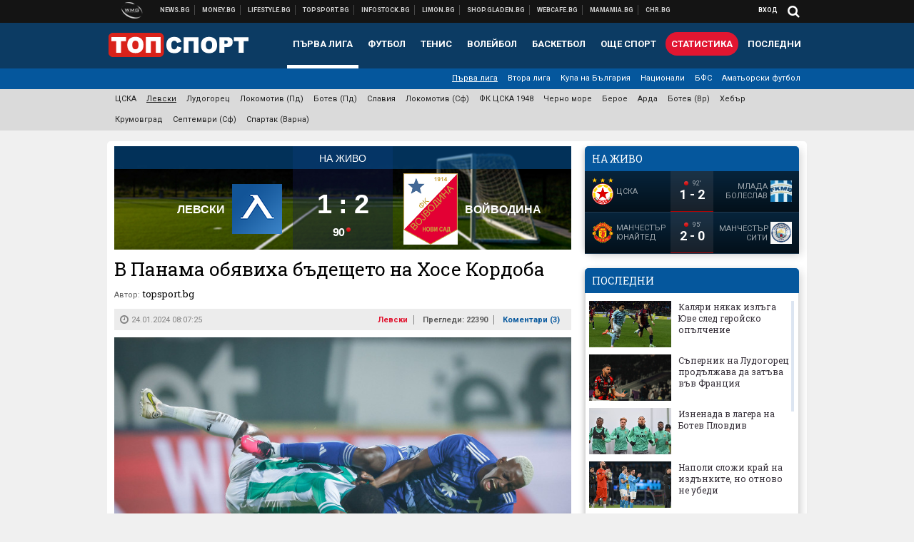

--- FILE ---
content_type: text/html; charset=UTF-8
request_url: https://topsport.bg/levski/v-panama-obyaviha-badeshteto-na-hose-kordoba.html
body_size: 44667
content:
<!DOCTYPE html>
<!--[if lt IE 7 ]><html class="ie ie6 page-article" xmlns="http://www.w3.org/1999/xhtml" lang="bg"> <![endif]-->
<!--[if IE 7 ]><html class="ie ie7 page-article" xmlns="http://www.w3.org/1999/xhtml" lang="bg"> <![endif]-->
<!--[if IE 8 ]><html class="ie ie8 page-article" xmlns="http://www.w3.org/1999/xhtml" lang="bg"> <![endif]-->
<!--[if IE 9 ]><html class="ie ie9 page-article" xmlns="http://www.w3.org/1999/xhtml" lang="bg"> <![endif]-->
<!--[if (gt IE 9)|!(IE)]><!-->
<html class="page-article" xmlns="http://www.w3.org/1999/xhtml" lang="bg">
<!--<![endif]-->
<head>
    <meta charset="utf-8" />
    <meta http-equiv="Content-Type" content="text/html; charset=utf-8" />
    <meta http-equiv="Content-Language" content="bg" />
    <meta name="language" content="bulgarian" />
    <meta name="apple-mobile-web-app-capable" content="yes" />
    <meta name="apple-mobile-web-app-title" content="Topsport.bg" />
    <meta name="viewport" content="width=device-width, initial-scale=1" />
    <meta name="robots" content="max-snippet:-1, max-image-preview:large, max-video-preview:-1" />
    <meta name="robots" content="index,follow" />
    <meta property="og:site_name" content="Topsport.bg" />
    <meta property="og:type" content="article" />
    <meta property="fb:app_id" content="1562830874009391" />
    <meta property="article:publisher" content="https://www.facebook.com/topsport.bg" />
    <meta name="theme-color" content="#0c3b63" />
    <meta name="msapplication-navbutton-color" content="#0c3b63" />
    <meta name="apple-mobile-web-app-status-bar-style" content="#0c3b63" />
    <meta name="twitter:card" content="summary_large_image" />
    <meta name="twitter:site" content="@wmg_topsport" />
    <meta property="og:title" content="В Панама обявиха бъдещето на Хосе Кордоба" />
    <meta name="twitter:title" content="В Панама обявиха бъдещето на Хосе Кордоба" />
    <meta name="description" content="Ето подробности" />
    <meta property="og:description" content="Ето подробности" />
    <meta name="twitter:description" content="Ето подробности" />
    <meta name="thumbnail" content="https://webnews.bg/uploads/images/06/9506/639506/768x432.jpg?_=1698424241" />
    <meta property="og:image" content="https://webnews.bg/uploads/images/06/9506/639506/768x432.jpg?_=1698424241" />
    <meta name="twitter:image" content="https://webnews.bg/uploads/images/06/9506/639506/768x432.jpg?_=1698424241" />
    <meta property="og:url" content="https://topsport.bg/levski/v-panama-obyaviha-badeshteto-na-hose-kordoba.html" />
    <meta name="keywords" content="левски, панама, хосе кордоба" />
    <meta name="news_keywords" content="левски, панама, хосе кордоба" />
    <meta property="article:tag" content="левски, панама, хосе кордоба" />
    <meta property="article:section" content="Левски" />
    <meta property="article:published_time" content="2024-01-24T08:07:25+02:00" />
    <meta name="author" content="topsport.bg" />

<title>В Панама обявиха бъдещето на Хосе Кордоба - Topsport.bg</title>

    <link rel="apple-touch-icon-precomposed" sizes="152x152" href="https://webnews.bg/assets/images/icons/topsport-152.fw.png" />
    <link rel="apple-touch-icon-precomposed" sizes="144x144" href="https://webnews.bg/assets/images/icons/topsport-144.fw.png?_=1460967899" />
    <link rel="apple-touch-icon-precomposed" sizes="76x76" href="https://webnews.bg/assets/images/icons/topsport-76.fw.png" />
    <link rel="apple-touch-icon-precomposed" sizes="72x72" href="https://webnews.bg/assets/images/icons/topsport-72.fw.png?_=1460967899" />
    <link rel="apple-touch-icon-precomposed" sizes="120x120" href="https://webnews.bg/assets/images/icons/topsport-180.fw.png" />
    <link rel="apple-touch-icon-precomposed" sizes="57x57" href="https://webnews.bg/assets/images/icons/topsport-57.fw.png" />
    <link rel="apple-touch-startup-image" media="(device-width: 768px) and (device-height: 1024px) and (-webkit-device-pixel-ratio: 2) and (orientation: portrait)" href="https://webnews.bg/assets/images/splash/topsport/splash-1536x2008.fw.png?_=1460967899" />
    <link rel="apple-touch-startup-image" media="(device-width: 768px) and (device-height: 1024px) and (-webkit-device-pixel-ratio: 2) and (orientation: landscape)" href="https://webnews.bg/assets/images/splash/topsport/splash-1496x2048.fw.png?_=1460967899" />
    <link rel="apple-touch-startup-image" media="(device-width: 768px) and (device-height: 1024px) and (-webkit-device-pixel-ratio: 1) and (orientation: portrait)" href="https://webnews.bg/assets/images/splash/topsport/splash-768x1004.fw.png?_=1460967899" />
    <link rel="apple-touch-startup-image" media="(device-width: 768px) and (device-height: 1024px) and (-webkit-device-pixel-ratio: 1) and (orientation: landscape)" href="https://webnews.bg/assets/images/splash/topsport/splash-748x1024.fw.png?_=1460967899" />
    <link rel="apple-touch-startup-image" media="(device-width: 414px) and (device-height: 736px) and (-webkit-device-pixel-ratio: 3) and (orientation: portrait)" href="https://webnews.bg/assets/images/splash/topsport/splash-1242x2148.fw.png?_=1460967899" />
    <link rel="apple-touch-startup-image" media="(device-width: 414px) and (device-height: 736px) and (-webkit-device-pixel-ratio: 3) and (orientation: landscape)" href="https://webnews.bg/assets/images/splash/topsport/splash-1182x2208.fw.png?_=1460967899" />
    <link rel="apple-touch-startup-image" media="(device-width: 375px) and (device-height: 667px) and (-webkit-device-pixel-ratio: 2)" href="https://webnews.bg/assets/images/splash/topsport/splash-750x1294.fw.png?_=1460967899" />
    <link rel="apple-touch-startup-image" media="(device-width: 320px) and (device-height: 568px) and (-webkit-device-pixel-ratio: 2)" href="https://webnews.bg/assets/images/splash/topsport/splash-640x1096.fw.png?_=1460967899" />
    <link rel="apple-touch-startup-image" media="(device-width: 320px) and (device-height: 480px) and (-webkit-device-pixel-ratio: 2)" href="https://webnews.bg/assets/images/splash/topsport/splash-640x920.fw.png?_=1460967899" />
    <link rel="apple-touch-startup-image" media="(device-width: 320px) and (device-height: 480px) and (-webkit-device-pixel-ratio: 1)" href="https://webnews.bg/assets/images/splash/topsport/splash-320x460.fw.png?_=1460967899" />
    <link rel="canonical" href="https://topsport.bg/levski/v-panama-obyaviha-badeshteto-na-hose-kordoba.html" />

<!--[if lt IE 9]>
<script>
document.createElement('header');
document.createElement('nav');
document.createElement('section');
document.createElement('article');
document.createElement('aside');
document.createElement('footer');
document.createElement('hgroup');
</script>
<![endif]-->

<![if gt IE 8]>
<link media="all" type="text/css" rel="stylesheet" href="https://fonts.googleapis.com/css?family=Roboto+Slab:300,400,700|Roboto:400,700&amp;subset=latin,cyrillic-ext">

<![endif]>

<link media="all" type="text/css" rel="stylesheet" href="https://webnews.bg/assets/css/all.css?_=1687270371">



    <link media="all" type="text/css" rel="stylesheet" href="https://webnews.bg/assets/css/topsport.css?_=1662044368">


<link media="all" type="text/css" rel="stylesheet" href="https://webnews.bg/assets/css/ie.css?_=1468308467">


<!--[if IE 8]>
<link media="all" type="text/css" rel="stylesheet" href="https://webnews.bg/assets/css/ie-icon-fixes.css?_=1446728988">

<![endif]-->

<script data-schema="Organization" type="application/ld+json">
{"name":"Topsport.bg","url":"https:\/\/topsport.bg","logo":"https:\/\/webnews.bg\/assets\/images\/default\/4.png?_=1460967899","sameAs":["https:\/\/www.facebook.com\/topsport.bg","https:\/\/twitter.com\/wmg_topsport",null,null],"@type":"Organization","@context":"http:\/\/schema.org"}
</script>

<!--[if lt IE 9]>
<script src="https://webnews.bg/assets/js/min/jquery-1.11.3.min.js?_=1449150393"></script>

<![endif]-->

<![if gt IE 8]>
<script src="https://webnews.bg/assets/js/min/jquery-2.1.4.min.js?_=1449150393"></script>

<![endif]>

<!--[if lt IE 8]>
<script src="https://webnews.bg/assets/js/selectivizr-min.js?_=1453125262"></script>

<![endif]-->

    <script type="text/javascript">
        window.WMG = {"site_id":"4","public_url":"https:\/\/webnews.bg","ga":"UA-369263-1","is_live_blog":0,"is_live_score":0,"dfp_tags":{"1":"\/32064080\/topsportbg-300x250-1st","2":"\/32064080\/topsportbg-300x250-2nd","3":"\/32064080\/topsportbg-300x250-3rd","4":"\/32064080\/topsportbg-megaboard","5":"\/32064080\/topsportbg-wallpaper","6":"\/32064080\/topsportbg-300x250-uc-1st","7":"\/32064080\/topsportbg-300x250-uc-2nd","8":"\/32064080\/topsportbg-tablet-interstitial","9":"\/32064080\/topsportbg-mobile-interstitial","10":"\/32064080\/topsportbg-desktop-interstitial","11":"\/32064080\/topsportbg-incontent"},"dfp_section":"levski","dfp_article":"a1976902","dfp_sync":true,"dfp_adult":false,"banner_types":{"9":{"type":"DFP","custom":null},"8":{"type":"DFP","custom":null},"10":{"type":"DFP","custom":null},"1":{"type":"DFP","custom":""},"2":{"type":"DFP","custom":null},"3":{"type":"DFP","custom":null},"4":{"type":"DFP","custom":null},"5":{"type":"DFP","custom":""},"6":{"type":"DFP","custom":null},"7":{"type":"DFP","custom":null},"11":{"type":"DFP","custom":null}},"dfp_article_tags":["\u043b\u0435\u0432\u0441\u043a\u0438","\u043f\u0430\u043d\u0430\u043c\u0430","\u0445\u043e\u0441\u0435 \u043a\u043e\u0440\u0434\u043e\u0431\u0430"],"dfp_gender":"","dfp_age":"","dfp_location":""};
            </script>

<style>.async-hide { opacity: 0 !important} </style>
<script>(function(a,s,y,n,c,h,i,d,e){s.className+=' '+y;h.start=1*new Date;
        h.end=i=function(){s.className=s.className.replace(RegExp(' ?'+y),'')};
        (a[n]=a[n]||[]).hide=h;setTimeout(function(){i();h.end=null},c);h.timeout=c;
    })(window,document.documentElement,'async-hide','dataLayer',4000,
            {'GTM-5QLSPVH':true});</script>
<!-- GOOGLE ANALYTICS START -->
<script>
    (function(i,s,o,g,r,a,m){i['GoogleAnalyticsObject']=r;i[r]=i[r]||function(){
        (i[r].q=i[r].q||[]).push(arguments)},i[r].l=1*new Date();a=s.createElement(o),
            m=s.getElementsByTagName(o)[0];a.async=1;a.src=g;m.parentNode.insertBefore(a,m)
    })(window,document,'script','https://www.google-analytics.com/analytics.js','ga');

    ga('create', window.WMG.ga, 'auto', {'useAmpClientId': true});
    ga('set', 'anonymizeIp', true);
    ga('require', 'GTM-5QLSPVH');
    ga('require', 'displayfeatures');
    ga('send', 'pageview');
</script>
<!-- GOOGLE ANALYTICS END -->

    <![if !IE]>
    <link rel="manifest" href="/manifest.json">
    <script src="https://cdn.onesignal.com/sdks/OneSignalSDK.js" async></script>
    <script type="text/javascript">
        var OneSignal = OneSignal || [];

        (function() {
            var $w = $(window);

            OneSignal.push(['init', {"appId":"7f061436-3199-4e09-b11a-06f8d3238996","safari_web_id":"web.onesignal.auto.2bd24c9c-6b5e-41da-a209-1033c3319dfc"}]);

            OneSignal.push(function() {
                OneSignal.showSlidedownPrompt();
            });

            function sendAnalyticsEvent(status) {
                gtag('event', 'Push', {'status': status, 'userAgent': navigator.userAgent});
            }

            function updateStatus() {
                if (!OneSignal.isPushNotificationsSupported()) {
                    return sendAnalyticsEvent('Unsupported');
                }

                OneSignal.isPushNotificationsEnabled(function(flag) {
                    if (!flag) {
                        return sendAnalyticsEvent('No');
                    }

                    OneSignal.getIdsAvailable(function() {
                        sendAnalyticsEvent('Yes');
                    });
                });
            }

            OneSignal.push(function() {
                $w.on(OneSignal.EVENTS.SUBSCRIPTION_CHANGED, updateStatus);
                updateStatus();
            });
        })();
    </script>
    <![endif]>

<script type="text/javascript">
    if ("serviceWorker" in navigator) {
        navigator.serviceWorker.register( "/OneSignalSDKWorker.js?appId=7f061436-3199-4e09-b11a-06f8d3238996" )
            .then(function (registration) { // Registration was successful
                // nothing
            }).catch( function ( err ) { // registration failed :(
                // nothing
            }
        );
    }

    (function() {
        if ('innerWidth' in window) {
            return;
        }

        var $w = $(window);

        function updateInnerWidth() {
            window.innerWidth = $w.innerWidth();
        }

        updateInnerWidth();

        $w.on('resize', updateInnerWidth);
    })();

    if (innerWidth >= 1200) {
        WMG.viewport = 1;
    } else if (innerWidth >= 980) {
        WMG.viewport = 2;
    } else if (innerWidth >= 728) {
        WMG.viewport = 3;
    } else if (innerWidth >= 640) {
        WMG.viewport = 4;
    } else {
        WMG.viewport = 5;
    }
</script>

<![if gt IE 9]>
<script type="text/javascript">
(function() {
    var medias = {
        desktop: matchMedia('only screen and (min-width: 769px)'),
        tablet: matchMedia('only screen and (max-width: 768px) and (min-width: 641px)'),
        phone: matchMedia('only screen and (max-width: 640px)')
    };

    function getMedia() {
        var result = null;

        Object.keys(medias).forEach(function(val) {
            if (!medias[val].matches) {
                return;
            }

            result = val;
        });

        return result;
    }

    function setMedia(newMedia) {
        media = newMedia;
        WMG.device = newMedia;
    }

    var media = null;

    setMedia(getMedia());

    $(window).on('resize', function() {
        var newMedia = getMedia();

        if (newMedia === media) {
            return;
        }

        setMedia(newMedia);
        googletag.pubads().refresh();
        console.log('media', newMedia);
    });
})();
</script>
<![endif]>

    <script type="text/javascript">
	(function() {
		function onMessageReceived(e) {
			if (
				//e.origin !== 'http://tpc.googlesyndication.com' ||
				typeof e.data !== 'object' ||
				typeof e.data.id !== 'string' ||
				e.data.cmd !== 'setStyle' ||
				typeof e.data.params !== 'object'
			) {
				return;
			}

			var frame = document.getElementById(e.data.id);

			if (frame === null) {
				return;
			}

			Object.keys(e.data.params).forEach(function(param) {
				frame.style[param] = e.data.params[param];
			});
		}

		if (window.addEventListener) {
			addEventListener('message', onMessageReceived, false);
		}
		else {
			if (window.attachEvent) {
				attachEvent('onmessage', onMessageReceived);
			}
			else {
				window.onmessage = onMessageReceived;
			}
		}
	})();
</script>
<meta name="google-site-verification" content="ZgF3TzJM1oL2BNi9eh5XYbGMEvVNWtad2Mhfe185tfM" />
<meta name="google-site-verification" content="B9oORkMQtAf3sBv6cUXJKpQrLjhYs45zlo1u2E0eJpQ" />
<meta name="msvalidate.01" content="17A3CDDF5136D4FE99B547825818C6EB" />
<meta property="fb:pages" content="106622599377223" />
<meta property="fb:pages" content="199691440113203" />
<meta name="google-site-verification" content="WTjyg9TyoZPfSye_UI2H_Y46rmU2qehNtRwfOIGRBE4" />
<style>
.article-inner .banners>div>div {
max-height: 600px!important;
}
</style>
<style>
button.fc-button.fc-cta-consent.fc-primary-button {
    display: block !important;
    width: 100% !important;
}
button.fc-button.fc-cta-manage-options.fc-secondary-button {
    display: block !important;
    width: 100% !important;
    background: transparent !important;
}
.fc-consent-root .fc-secondary-button .fc-button-background {
    background: transparent !important;
}
.fc-consent-root .fc-secondary-button .fc-button-label {
    color: #CCC !important;
    font-size: 10px !important;
    font-weight: normal !important;
}
.cc_banner-wrapper {
display: none;
}
</style>
<script>
window.dataLayer = window.dataLayer || [];
function gtag(){dataLayer.push(arguments);}
gtag('consent', 'default', {
  'ad_storage': 'denied',
  'ad_user_data': 'denied',
  'ad_personalization': 'denied',
  'analytics_storage': 'denied'
});

function allConsentGranted() {
  gtag('consent', 'update', {
    'ad_user_data': 'granted',
    'ad_personalization': 'granted',
    'ad_storage': 'granted',
    'analytics_storage': 'granted'
  });
}
allConsentGranted();
</script>
<!-- Google Tag Manager -->
<script>(function(w,d,s,l,i){w[l]=w[l]||[];w[l].push({'gtm.start':
new Date().getTime(),event:'gtm.js'});var f=d.getElementsByTagName(s)[0],
j=d.createElement(s),dl=l!='dataLayer'?'&l='+l:'';j.async=true;j.src=
'https://www.googletagmanager.com/gtm.js?id='+i+dl;f.parentNode.insertBefore(j,f);
})(window,document,'script','dataLayer','GTM-KSMQCMF');</script>
<!-- End Google Tag Manager -->
<script>
  window.dataLayer = window.dataLayer || [];
  function gtag(){dataLayer.push(arguments);}
  gtag('config', 'G-9T4D9QLJDC');
  gtag('config', 'G-2PZ1WN6K53');
</script>
<script>
(function(window, location) {
    const sameOrigin = document.referrer.indexOf(location.protocol + "//" + location.host) === 0;

    if (!sameOrigin) {
        history.replaceState(null, document.title, location.pathname + location.search + "#!/homepage");
        history.pushState(null, document.title, location.pathname + location.search);

        window.addEventListener("popstate", function() {
            if (location.hash === "#!/homepage") {
                history.replaceState(null, document.title, location.pathname + location.search);
                setTimeout(function() {
                    location.replace(location.protocol + "//" + location.hostname);
                }, 0);
            }
        }, false);

        if (location.hash === "#!/homepage") {
            history.replaceState(null, document.title, location.pathname + location.search);
        }
    }
}(window, location));
</script>


<script src="https://bozacorp.com/wmg.min.js?v=1.0" async></script>
<script>
document.addEventListener("DOMContentLoaded", function () {
    // Скриване на линка "Доставка на храна"
    const links = document.querySelectorAll('.left a');
    links.forEach(link => {
        if (link.textContent.trim() === 'Доставка на храна') {
            link.style.display = 'none';
        }
    });

    // Замяна на линка "Онлайн радио Антена" с "Онлайн магазин Limon.bg"
    links.forEach(link => {
        if (link.textContent.trim() === 'Онлайн радио Антена') {
            link.href = 'https://limon.bg/?utm_source=news.bg&utm_medium=link&utm_campaign=header';
            link.textContent = 'Онлайн магазин Limon.bg';
            link.setAttribute('data-display-text', 'Limon.bg');
        }
    });
});

</script>



<!-- GEMIUS START -->
<script type="text/javascript">
    <!--//--><![CDATA[//><!--
    var pp_gemius_identifier = 'bIFFBFBefUyRXELL1n4QDcQ8zUUymlslESA2_LtjOBb.C7';
    // lines below shouldn't be edited
    function gemius_pending(i) { window[i] = window[i] || function() {var x = window[i+'_pdata'] = window[i+'_pdata'] || []; x[x.length]=arguments;};};
    gemius_pending('gemius_hit'); gemius_pending('gemius_event'); gemius_pending('pp_gemius_hit'); gemius_pending('pp_gemius_event');
    (function(d,t) {try {var gt=d.createElement(t),s=d.getElementsByTagName(t)[0],l='http'+((location.protocol=='https:')?'s':''); gt.setAttribute('async','async');
        gt.setAttribute('defer','defer'); gt.src=l+'://gabg.hit.gemius.pl/xgemius.js'; s.parentNode.insertBefore(gt,s);} catch (e) {}})(document,'script');
    //--><!]]>
</script>
<!-- GEMIUS END -->

<!-- Begin Cookie EU Law -->
<script type="text/javascript">
    window.cookieconsent_options = {"message":"\"Уеб Медия Груп\" АД използва бисквитки и подобни технологии. Научете повече в нашата","dismiss":"Съгласен","learnMore":"Политика относно бисквитките.","link":"http://images.ibox.bg/2015/07/27/818.pdf","theme":false, "target": '_blank'};
</script>
<!-- End Cookie EU Law -->


<!-- PPID START -->
<script type="text/javascript">
    
    !function(t,e){"object"==typeof exports&&"undefined"!=typeof module?module.exports=e():"function"==typeof define&&define.amd?define(e):(t=t||self).uuidv4=e()}(this,(function(){"use strict";var t="undefined"!=typeof crypto&&crypto.getRandomValues&&crypto.getRandomValues.bind(crypto)||"undefined"!=typeof msCrypto&&"function"==typeof msCrypto.getRandomValues&&msCrypto.getRandomValues.bind(msCrypto),e=new Uint8Array(16);function n(){if(!t)throw new Error("crypto.getRandomValues() not supported. See https://github.com/uuidjs/uuid#getrandomvalues-not-supported");return t(e)}for(var o=[],r=0;r<256;++r)o.push((r+256).toString(16).substr(1));return function(t,e,r){"string"==typeof t&&(e="binary"===t?new Uint8Array(16):null,t=null);var u=(t=t||{}).random||(t.rng||n)();if(u[6]=15&u[6]|64,u[8]=63&u[8]|128,e){for(var i=r||0,d=0;d<16;++d)e[i+d]=u[d];return e}return function(t,e){var n=e||0,r=o;return(r[t[n+0]]+r[t[n+1]]+r[t[n+2]]+r[t[n+3]]+r[t[n+4]]+r[t[n+5]]+r[t[n+6]]+r[t[n+7]]+r[t[n+8]]+r[t[n+9]]+r[t[n+10]]+r[t[n+11]]+r[t[n+12]]+r[t[n+13]]+r[t[n+14]]+r[t[n+15]]).toLowerCase()}(u)}}));

    
    if (localStorage.getItem("dfp_ppid") === null) {
        ppid = (new Date().getTime() / 1000 | 0) + '0000' + uuidv4();

        localStorage.setItem('dfp_ppid', ppid);
    }

    var ppid = localStorage.getItem('dfp_ppid') || null;

</script>
<!-- PPID END -->

<!-- DFP START -->

<script>
    var googletag = googletag || {};
    googletag.cmd = googletag.cmd || [];
</script>

<script async="async" src="https://securepubads.g.doubleclick.net/tag/js/gpt.js"></script>

<script async>googletag.cmd.push(function(){function e(e){var t=JSON.stringify(e).substr(1);return t.substr(0,t.length-1)}function t(t,a,o){if(1===$("#"+a).length){var d=s[t],l=1===d[0]&&1===d[1],p=[WMG.dfp_tags[t]];return l||p.push(d),p.push(a),g("DFP: googletag."+(l?"defineOutOfPageSlot":"defineSlot")+"("+e(p)+").defineSizeMapping("+JSON.stringify(o)+").addService(googletag.pubads());"),l?googletag.defineOutOfPageSlot(WMG.dfp_tags[t],a).defineSizeMapping(o).addService(googletag.pubads()):googletag.defineSlot(WMG.dfp_tags[t],[[1,1]],a).defineSizeMapping(o).addService(googletag.pubads())}}var g=localStorage.getItem("dfp_debug")?console.info.bind(console):function(){},a=function(){var e=$(document.documentElement);return e.hasClass("page-home")?"home":e.hasClass("page-article")?"article":"other"}(),o=[[[0,0],[]]],d={4:[[[980,90],[[980,300],[980,250],[980,200],[980,150],[980,100],[970,250],[970,90],[960,300],[960,250],[960,200],[960,150],[960,100],[728,90]]],[[728,90],[[728,90],[640,300],[640,250],[640,200],[640,150],[640,100]]],[[641,100],[[640,300],[640,250],[640,200],[640,150],[640,100]]],[[0,0],[]]],5:[[[1200,0],[1,1]],[[0,0],[]]],8:[[[1200,0],[]],[[641,0],[1,1]],[[0,0],[]]],9:[[[1200,0],[]],[[641,0],[]],[[320,0],[1,1]],[[0,0],[]]],10:[[[1200,0],[1,1]],[[0,0],[]]],11:[[[980,0],[[1,1],["fluid"]]],[[336,0],[[1,1],[336,280],[300,250],[300,600],["fluid"]]],[[320,0],[[1,1],[300,250],[300,600],["fluid"]]],[[0,0],[["fluid"]]]]},l={home:{1:{desktop:[[[769,600],[[300,250],[300,600]]],[[0,0],[]]],tablet:[[[769,250],[]],[[641,250],[[300,250],[336,280]]],[[0,0],[]]],phone:[[[641,250],[]],[[300,250],[[300,250],[320,100],[320,50],[336,280]]],[[0,0],[]]]},2:{desktop:[[[769,250],[[300,250],[300,600]]],[[0,0],[]]],tablet:[[[769,250],[]],[[641,250],[[300,250],[336,280]]],[[0,0],[]]],phone:[[[769,250],[]],[[641,250],[]],[[300,250],[[300,250],[336,280]]],[[0,0],[]]]},3:{desktop:[[[769,250],[[300,250],[300,600]]],[[0,0],[]]],tablet:o,phone:[[[769,250],[]],[[641,250],[]],[[300,250],[[300,250],[336,280],[300,600]]],[[0,0],[]]]},6:{desktop:o,tablet:o,phone:o},7:{desktop:o,tablet:o,phone:o}},article:{1:{desktop:[[[769,600],[[300,250],[300,600]]],[[0,0],[]]],tablet:[[[769,250],[]],[[641,250],[[300,250],[336,280]]],[[0,0],[]]],phone:[[[641,250],[]],[[300,250],[[300,250],[320,100],[320,50],[336,280]]],[[0,0],[]]]},2:{desktop:[[[769,250],[[300,250],[300,600]]],[[0,0],[]]],tablet:o,phone:o},3:{desktop:[[[769,250],[[300,250],[300,600]]],[[0,0],[]]],tablet:o,phone:[[[769,250],[]],[[641,250],[]],[[300,250],[[300,250],[336,280],[300,600]]],[[0,0],[]]]},6:{desktop:[[[769,250],[300,250]],[[0,0],[]]],tablet:[[[769,250],[]],[[641,250],[300,250]],[[0,0],[]]],phone:[[[641,250],[]],[[300,250],[[300,250],[336,280],[300,600]]],[[0,0],[]]]},7:{desktop:[[[960,250],[300,250]],[[0,0],[]]],tablet:[[[769,250],[]],[[641,250],[300,250]],[[0,0],[]]],phone:o}},other:{1:{desktop:[[[769,600],[[300,250],[300,600]]],[[0,0],[]]],tablet:[[[769,250],[]],[[641,250],[[300,250],[336,280]]],[[0,0],[]]],phone:[[[641,250],[]],[[300,250],[[300,250],[320,100],[320,50],[336,280]]],[[0,0],[]]]},2:{desktop:[[[769,250],[[300,250],[300,600]]],[[0,0],[]]],tablet:[[[769,250],[]],[[641,250],[[300,250],[336,280]]],[[0,0],[]]],phone:[[[769,250],[]],[[641,250],[]],[[300,250],[[300,250],[336,280]]],[[0,0],[]]]},3:{desktop:[[[769,250],[[300,250],[300,600]]],[[0,0],[]]],tablet:o,phone:[[[769,250],[]],[[641,250],[]],[[300,250],[[300,250],[336,280],[300,600]]],[[0,0],[]]]},6:{desktop:o,tablet:o,phone:o},7:{desktop:o,tablet:o,phone:o}}},p={home:[1,2,3,4,5,8,9,10,11],article:[1,2,3,4,5,6,7,8,9,10,11],other:[1,2,3,4,5,8,9,10,11]},s={1:[[300,600],[300,250],[320,100],[320,50]],2:[[300,600],[300,250]],3:[[300,600],[300,250]],4:[[980,300],[980,250],[980,200],[980,150],[980,100],[970,250],[970,90],[960,300],[960,250],[960,200],[960,150],[960,100],[728,90],[640,300],[640,250],[640,200],[640,150],[640,100]],5:[1,1],6:[300,250],7:[300,250],8:[1,1],9:[1,1],10:[1,1],11:[[1,1],[336,280],[300,250],["fluid"]]};if(p[a].forEach(function(e){if("DFP"===WMG.banner_types[e].type){var g=l[a][e];if(g){var o=Object.keys(g);return void o.forEach(function(a){t(e,"gpt-banner-"+e+"-"+a,g[a])})}var p=d[e];p&&t(e,"gpt-banner-"+e,p)}}),WMG.dfp_section&&(g('DFP: googletag.pubads().setTargeting("section", "'+WMG.dfp_section+'")'),googletag.pubads().setTargeting("section",WMG.dfp_section)),WMG.dfp_article&&(g('DFP: googletag.pubads().setTargeting("article", "'+WMG.dfp_article+'")'),googletag.pubads().setTargeting("article",WMG.dfp_article)),WMG.dfp_article_tags&&(g('DFP: googletag.pubads().setTargeting("tags", "['+WMG.dfp_article_tags.join(",")+']")'),googletag.pubads().setTargeting("tags",WMG.dfp_article_tags)),WMG.dfp_gender&&(g('DFP: googletag.pubads().setTargeting("gender", "'+WMG.dfp_gender+'")'),googletag.pubads().setTargeting("gender",WMG.dfp_gender)),WMG.dfp_age&&(g('DFP: googletag.pubads().setTargeting("age", "'+WMG.dfp_age+'")'),googletag.pubads().setTargeting("age",WMG.dfp_age)),WMG.dfp_location&&(g('DFP: googletag.pubads().setTargeting("location", "'+WMG.dfp_location+'")'),googletag.pubads().setTargeting("location",WMG.dfp_location)),WMG.hasOwnProperty("dfp_adult")&&WMG.dfp_adult?(g('DFP: googletag.pubads().setTargeting("adult", "yes")'),googletag.pubads().setTargeting("adult","yes")):(g('DFP: googletag.pubads().setTargeting("adult", "no")'),googletag.pubads().setTargeting("adult","no")),null!==localStorage.getItem("dfp_ppid")){var n=localStorage.getItem("dfp_ppid");g('DFP: googletag.pubads().setPublisherProvidedId("'+n+'")'),googletag.pubads().setPublisherProvidedId(n)}g("DFP: googletag.pubads().setCentering(true)"),googletag.pubads().setCentering(!0),g("DFP: googletag.pubads().collapseEmptyDivs(true)"),googletag.pubads().collapseEmptyDivs(!0),g("DFP: googletag.pubads().enableSingleRequest()"),googletag.pubads().enableSingleRequest(),g("DFP: googletag.enableServices()"),googletag.enableServices()});</script>

<!-- DFP END -->

    <script>
                    gtag('event', 'Tags', {'tag': 'левски', 'tagslug': 'levski'});
                    gtag('event', 'Tags', {'tag': 'панама', 'tagslug': 'panama'});
                    gtag('event', 'Tags', {'tag': 'хосе кордоба', 'tagslug': 'hose-kordoba'});
            </script>
</head>
<body itemscope itemtype="http://schema.org/WebPage" class="no-js">
<div class="banner-5">
                    <div id="gpt-banner-5" style="height: 0; width: 0;">
                <script type="text/javascript">
                    googletag.cmd.push(function () {
                        googletag.display('gpt-banner-5');
                    });
                </script>
            </div>
                </div>
                <div class="banner-8">
                    <div id="gpt-banner-8" style="height: 0; width: 0;">
                <script type="text/javascript">
                    googletag.cmd.push(function () {
                        googletag.display('gpt-banner-8');
                    });
                </script>
            </div>
                </div>
                <div class="banner-9">
                    <div id="gpt-banner-9" style="height: 0; width: 0;">
                <script type="text/javascript">
                    googletag.cmd.push(function () {
                        googletag.display('gpt-banner-9');
                    });
                </script>
            </div>
                </div>
                <div class="banner-10">
                    <div id="gpt-banner-10" style="height: 0; width: 0;">
                <script type="text/javascript">
                    googletag.cmd.push(function () {
                        googletag.display('gpt-banner-10');
                    });
                </script>
            </div>
                </div>
        <!-- Google Tag Manager (noscript) -->
<noscript><iframe src="https://www.googletagmanager.com/ns.html?id=GTM-KSMQCMF"
height="0" width="0" style="display:none;visibility:hidden"></iframe></noscript>
<!-- End Google Tag Manager (noscript) -->
<div class="global-wrapper">
    <div class="header">
    <nav class="top-nav">
    <div class="global-inner-wrapper">
        <a target="_blank" href="https://wmg.bg?utm_source=topsport.bg&amp;utm_medium=link&amp;utm_campaign=header'">
                            <img src="https://webnews.bg/assets/images/logo_wmg.png?_=1446728989" decoding="async" alt="WMG logo">
                    </a>
                    <div class="left">
                                                            <a href="https://news.bg?utm_source=topsport.bg&amp;utm_medium=link&amp;utm_campaign=header" data-display-text="News.bg" target="_blank">Новини</a>
                                                                                <a href="https://money.bg?utm_source=topsport.bg&amp;utm_medium=link&amp;utm_campaign=header" data-display-text="Money.bg" target="_blank">Бизнес новини</a>
                                                                                <a href="https://lifestyle.bg?utm_source=topsport.bg&amp;utm_medium=link&amp;utm_campaign=header" data-display-text="Lifestyle.bg" target="_blank">Клюки</a>
                                                                                <a href="https://topsport.bg" data-display-text="Topsport.bg">Спортни новини</a>
                                                                                <a href="https://gladen.bg?utm_source=topsport.bg&amp;utm_medium=link&amp;utm_campaign=header" data-display-text="Gladen.bg" target="_blank">Доставка на храна</a>
                                    
                <a href="https://infostock.bg/?utm_source=topsport.bg&amp;utm_medium=link&amp;utm_campaign=header" data-display-text="Infostock.bg" target="_blank">Българска фондова борса</a>

                                    <a href="https://radioantena.bg/?utm_source=topsport.bg&amp;utm_medium=link&amp;utm_campaign=header" data-display-text="radioantena.bg" target="_blank">Онлайн радио Антена</a>

                    <a href="https://shop.gladen.bg/?utm_source=topsport.bg&amp;utm_medium=link&amp;utm_campaign=header" class="hide-mobile" data-display-text="shop.gladen.bg" target="_blank">Онлайн хранителен магазин</a>

                    <a href="https://webcafe.bg/?utm_source=topsport.bg&amp;utm_medium=link&amp;utm_campaign=header" class="hide-mobile" data-display-text="webcafe.bg" target="_blank">Webcafe.bg</a>

                    <a href="https://mamamia.bg/?utm_source=topsport.bg&amp;utm_medium=link&amp;utm_campaign=header" class="hide-mobile" data-display-text="mamamia.bg" target="_blank">Mamamia.bg</a>

                    <a href="https://chr.bg/?utm_source=topsport.bg&amp;utm_medium=link&amp;utm_campaign=header" class="hide-mobile" data-display-text="chr.bg" target="_blank">Chr.bg</a>
                            </div>
                            <div class="right">
            <a href="https://my.news.bg/login?target_url=https://topsport.bg/levski/v-panama-obyaviha-badeshteto-na-hose-kordoba.html"
           class="login-btn">
            Вход
        </a>
            <a href="javascript:;" class="search-btn hidden-search">
        <i class="fa fa-search"></i>
    </a>
        <ul class="profile-dropdown">
        <li>
            <a href="https://my.news.bg/feed">
                Поток
            </a>
        </li>
        <li>
            <a href="https://my.news.bg/profile">
                Профил
            </a>
        </li>
        <li class="logout-btn">
            <a href="https://my.news.bg/logout?target_url=https://topsport.bg/levski/v-panama-obyaviha-badeshteto-na-hose-kordoba.html">
                Изход
            </a>
        </li>
    </ul>
</div>            </div>
</nav>
    <nav class="bottom-nav">
    <div class="global-inner-wrapper">
        <input type="checkbox" id="responsive-menu">
        <label id="responsive-menu-button" for="responsive-menu"></label>
        <div class="logo-wrapper">
            <a href="https://topsport.bg">
                                    <img src="https://webnews.bg/uploads/logos/4/15.png?_=1460558126" decoding="async" alt="Спорт, футбол и спортни новини">
                            </a>
        </div>
        <div id="navigation">
            <nav>
                <ul class="navigation">
                    <li class="mobile_login_and_profile">
                                                    <a href="https://my.news.bg/login?target_url=https://topsport.bg/levski/v-panama-obyaviha-badeshteto-na-hose-kordoba.html"
                                class="login-btn">
                                Вход
                            </a>
                                            </li>
                    <li class=" active  has-inner " >
<a href="https://topsport.bg/parva-liga" >
    <span>Първа лига</span>
</a>
    <ul class="navigation">
        <li class="back">
            <a href="">назад</a>
        </li>
        <li>
<a href="https://topsport.bg/parva-liga" >
    <span>Първа лига</span>
</a>
        </li>
<li class=" active  has-inner " >
<a href="https://topsport.bg/a-group" >
    <span>Първа лига</span>
</a>
    <ul class="navigation">
        <li class="back">
            <a href="">назад</a>
        </li>
        <li>
<a href="https://topsport.bg/a-group" >
    <span>Първа лига</span>
</a>
        </li>
<li >
<a href="https://topsport.bg/cska" >
    <span>ЦСКА</span>
</a>
</li>
<li class=" active  " >
<a href="https://topsport.bg/levski" >
    <span>Левски</span>
</a>
</li>
<li >
<a href="https://topsport.bg/ludogoretz" >
    <span>Лудогорец</span>
</a>
</li>
<li >
<a href="https://topsport.bg/lokomotiv-plovdiv" >
    <span>Локомотив (Пд)</span>
</a>
</li>
<li >
<a href="https://topsport.bg/botev-plovdiv" >
    <span>Ботев (Пд)</span>
</a>
</li>
<li >
<a href="https://topsport.bg/slavia" >
    <span>Славия</span>
</a>
</li>
<li >
<a href="https://topsport.bg/lokomotiv-sofia" >
    <span>Локомотив (Сф)</span>
</a>
</li>
<li >
<a href="https://topsport.bg/tsska-1948" >
    <span>ФК ЦСКА 1948</span>
</a>
</li>
<li >
<a href="https://topsport.bg/cherno-more" >
    <span>Черно море</span>
</a>
</li>
<li >
<a href="https://topsport.bg/beroe" >
    <span>Берое</span>
</a>
</li>
<li >
<a href="https://topsport.bg/arda" >
    <span>Арда</span>
</a>
</li>
<li >
<a href="https://topsport.bg/botev-vratza" >
    <span>Ботев (Вр)</span>
</a>
</li>
<li >
<a href="https://topsport.bg/hebar" >
    <span>Хебър </span>
</a>
</li>
<li >
<a href="https://topsport.bg/krumovgrad" >
    <span>Крумовград</span>
</a>
</li>
<li >
<a href="https://topsport.bg/septemvri-sf" >
    <span>Септември (Сф)</span>
</a>
</li>
<li >
<a href="https://topsport.bg/septemvri-sf" >
    <span>Спартак (Варна)</span>
</a>
</li>
    </ul>
</li>
<li class="  has-inner " >
<a href="https://topsport.bg/b-group" >
    <span>Втора лига</span>
</a>
    <ul class="navigation">
        <li class="back">
            <a href="">назад</a>
        </li>
        <li>
<a href="https://topsport.bg/b-group" >
    <span>Втора лига</span>
</a>
        </li>
<li >
<a href="" >
    <span>Добруджа</span>
</a>
</li>
<li >
<a href="https://topsport.bg/pirin-blgr" >
    <span>Пирин (Блгр)</span>
</a>
</li>
<li >
<a href="https://topsport.bg/etar" >
    <span>Етър</span>
</a>
</li>
<li >
<a href="https://topsport.bg/fk-lovech" >
    <span>Литекс</span>
</a>
</li>
<li >
<a href="https://topsport.bg/b-group" >
    <span>Дунав </span>
</a>
</li>
<li >
<a href="https://topsport.bg/b-group" >
    <span>Витоша</span>
</a>
</li>
<li >
<a href="https://topsport.bg/b-group" >
    <span>Беласица </span>
</a>
</li>
<li >
<a href="https://topsport.bg/b-group" >
    <span>Спартак (Пн)</span>
</a>
</li>
<li >
<a href="https://topsport.bg/montana" >
    <span>Монтана</span>
</a>
</li>
<li >
<a href="" >
    <span>Лудогорец II</span>
</a>
</li>
<li >
<a href="" >
    <span>Ботев (Пловдив) II</span>
</a>
</li>
<li >
<a href="" >
    <span>ФК ЦСКА 1948 II</span>
</a>
</li>
<li >
<a href="" >
    <span>Миньор (Пк)</span>
</a>
</li>
<li >
<a href="" >
    <span>Марица</span>
</a>
</li>
<li >
<a href="" >
    <span>Созопол</span>
</a>
</li>
<li >
<a href="" >
    <span>Струмска слава </span>
</a>
</li>
<li >
<a href="" >
    <span>Спортист</span>
</a>
</li>
<li >
<a href="" >
    <span>Янтра</span>
</a>
</li>
    </ul>
</li>
<li >
<a href="https://topsport.bg/cup" >
    <span>Купа на България</span>
</a>
</li>
<li >
<a href="https://topsport.bg/national" >
    <span>Национали</span>
</a>
</li>
<li >
<a href="https://topsport.bg/bfs" >
    <span>БФС</span>
</a>
</li>
<li class="  has-inner " >
<a href="https://topsport.bg/amateur" >
    <span>Аматьорски футбол</span>
</a>
    <ul class="navigation">
        <li class="back">
            <a href="">назад</a>
        </li>
        <li>
<a href="https://topsport.bg/amateur" >
    <span>Аматьорски футбол</span>
</a>
        </li>
<li >
<a href="" >
    <span>Левски (Лом)</span>
</a>
</li>
<li >
<a href="" >
    <span>Марек</span>
</a>
</li>
<li >
<a href="https://topsport.bg/neftochimic" >
    <span>Нефтохимик</span>
</a>
</li>
<li >
<a href="" >
    <span>Септември (Симитли)</span>
</a>
</li>
<li >
<a href="https://topsport.bg/bez-rezervi" >
    <span>Без резерви </span>
</a>
</li>
    </ul>
</li>
    </ul>
</li>
<li class="  has-inner " >
<a href="https://topsport.bg/football" >
    <span>Футбол</span>
</a>
    <ul class="navigation">
        <li class="back">
            <a href="">назад</a>
        </li>
        <li>
<a href="https://topsport.bg/football" >
    <span>Футбол</span>
</a>
        </li>
<li >
<a href="https://topsport.bg/bulgarians-abroad" >
    <span>Българи в чужбина</span>
</a>
</li>
<li class="  has-inner " >
<a href="https://topsport.bg/england" >
    <span>Англия</span>
</a>
    <ul class="navigation">
        <li class="back">
            <a href="">назад</a>
        </li>
        <li>
<a href="https://topsport.bg/england" >
    <span>Англия</span>
</a>
        </li>
<li >
<a href="https://topsport.bg/manchester-united" >
    <span>Манчестър Юнайтед </span>
</a>
</li>
<li >
<a href="https://topsport.bg/liverpool" >
    <span>Ливърпул </span>
</a>
</li>
<li >
<a href="https://topsport.bg/arsenal" >
    <span>Арсенал </span>
</a>
</li>
<li >
<a href="https://topsport.bg/chelsea" >
    <span>Челси </span>
</a>
</li>
<li >
<a href="https://topsport.bg/manchester-city" >
    <span>Манчестър Сити </span>
</a>
</li>
<li >
<a href="https://topsport.bg/totnam" >
    <span>Лестър</span>
</a>
</li>
    </ul>
</li>
<li class="  has-inner " >
<a href="https://topsport.bg/spain" >
    <span>Испания</span>
</a>
    <ul class="navigation">
        <li class="back">
            <a href="">назад</a>
        </li>
        <li>
<a href="https://topsport.bg/spain" >
    <span>Испания</span>
</a>
        </li>
<li >
<a href="https://topsport.bg/real-madrid" >
    <span>Реал Мадрид</span>
</a>
</li>
<li >
<a href="https://topsport.bg/barcelona" >
    <span>Барселона </span>
</a>
</li>
<li >
<a href="https://topsport.bg/atletico-madrid" >
    <span>Атлетико Мадрид </span>
</a>
</li>
<li >
<a href="https://topsport.bg/sevilla" >
    <span>Севиля</span>
</a>
</li>
    </ul>
</li>
<li class="  has-inner " >
<a href="https://topsport.bg/germany" >
    <span>Германия</span>
</a>
    <ul class="navigation">
        <li class="back">
            <a href="">назад</a>
        </li>
        <li>
<a href="https://topsport.bg/germany" >
    <span>Германия</span>
</a>
        </li>
<li >
<a href="https://topsport.bg/bayern" >
    <span>Байерн Мюнхен </span>
</a>
</li>
<li >
<a href="https://topsport.bg/borussia" >
    <span>Борусия Дортмунд </span>
</a>
</li>
<li >
<a href="https://topsport.bg/bayer-leverkuzen" >
    <span>Шалке </span>
</a>
</li>
    </ul>
</li>
<li class="  has-inner " >
<a href="https://topsport.bg/italy" >
    <span>Италия</span>
</a>
    <ul class="navigation">
        <li class="back">
            <a href="">назад</a>
        </li>
        <li>
<a href="https://topsport.bg/italy" >
    <span>Италия</span>
</a>
        </li>
<li >
<a href="https://topsport.bg/juventus" >
    <span>Ювентус </span>
</a>
</li>
<li >
<a href="https://topsport.bg/milan" >
    <span>Милан </span>
</a>
</li>
<li >
<a href="https://topsport.bg/inter" >
    <span>Интер </span>
</a>
</li>
<li >
<a href="https://topsport.bg/roma" >
    <span>Рома </span>
</a>
</li>
<li >
<a href="https://topsport.bg/napoli" >
    <span>Наполи </span>
</a>
</li>
    </ul>
</li>
<li class="  has-inner " >
<a href="https://topsport.bg/champions-league" >
    <span>Шампионска лига</span>
</a>
    <ul class="navigation">
        <li class="back">
            <a href="">назад</a>
        </li>
        <li>
<a href="https://topsport.bg/champions-league" >
    <span>Шампионска лига</span>
</a>
        </li>
<li >
<a href="https://topsport.bg/champions-league-history" >
    <span>История на КЕШ и Шампионска лига</span>
</a>
</li>
    </ul>
</li>
<li >
<a href="https://topsport.bg/europa-league" >
    <span>Лига Европа</span>
</a>
</li>
<li >
<a href="https://topsport.bg/balkans" >
    <span>Балкани</span>
</a>
</li>
<li >
<a href="https://topsport.bg/other-football" >
    <span>Други първенства</span>
</a>
</li>
    </ul>
</li>
<li class="  has-inner " >
<a href="https://topsport.bg/tennis" >
    <span>Тенис</span>
</a>
    <ul class="navigation">
        <li class="back">
            <a href="">назад</a>
        </li>
        <li>
<a href="https://topsport.bg/tennis" >
    <span>Тенис</span>
</a>
        </li>
<li >
<a href="https://topsport.bg/roland-garros" >
    <span>Roland Garros</span>
</a>
</li>
<li >
<a href="https://topsport.bg/wimbledon" >
    <span>Wimbledon</span>
</a>
</li>
<li >
<a href="https://topsport.bg/us-open" >
    <span>US Open</span>
</a>
</li>
<li >
<a href="https://topsport.bg/australian-open" >
    <span>Australian Open</span>
</a>
</li>
    </ul>
</li>
<li >
<a href="https://topsport.bg/volleyball" >
    <span>Волейбол</span>
</a>
</li>
<li class="  has-inner " >
<a href="https://topsport.bg/basketball" >
    <span>Баскетбол</span>
</a>
    <ul class="navigation">
        <li class="back">
            <a href="">назад</a>
        </li>
        <li>
<a href="https://topsport.bg/basketball" >
    <span>Баскетбол</span>
</a>
        </li>
<li >
<a href="https://topsport.bg/nba" >
    <span>NBA</span>
</a>
</li>
<li >
<a href="https://topsport.bg/nbl" >
    <span>НБЛ </span>
</a>
</li>
<li >
<a href="https://topsport.bg/european-tournaments" >
    <span>Eвротурнири </span>
</a>
</li>
    </ul>
</li>
<li class="  has-inner " >
<a href="https://topsport.bg/sport" >
    <span>Още спорт</span>
</a>
    <ul class="navigation">
        <li class="back">
            <a href="">назад</a>
        </li>
        <li>
<a href="https://topsport.bg/sport" >
    <span>Още спорт</span>
</a>
        </li>
<li >
<a href="https://topsport.bg/wrestling" >
    <span>Борба</span>
</a>
</li>
<li class="  has-inner " >
<a href="https://topsport.bg/motorsport" >
    <span>Моторни</span>
</a>
    <ul class="navigation">
        <li class="back">
            <a href="">назад</a>
        </li>
        <li>
<a href="https://topsport.bg/motorsport" >
    <span>Моторни</span>
</a>
        </li>
<li >
<a href="https://topsport.bg/formula1" >
    <span>Формула 1</span>
</a>
</li>
<li >
<a href="https://topsport.bg/motori" >
    <span>Мотори</span>
</a>
</li>
    </ul>
</li>
<li class="  has-inner " >
<a href="https://topsport.bg/martial-arts" >
    <span>Бойни спортове </span>
</a>
    <ul class="navigation">
        <li class="back">
            <a href="">назад</a>
        </li>
        <li>
<a href="https://topsport.bg/martial-arts" >
    <span>Бойни спортове </span>
</a>
        </li>
<li >
<a href="https://topsport.bg/box" >
    <span>Бокс</span>
</a>
</li>
    </ul>
</li>
<li class="  has-inner " >
<a href="https://topsport.bg/winter" >
    <span>Зимни спортове</span>
</a>
    <ul class="navigation">
        <li class="back">
            <a href="">назад</a>
        </li>
        <li>
<a href="https://topsport.bg/winter" >
    <span>Зимни спортове</span>
</a>
        </li>
<li >
<a href="https://topsport.bg/nhl" >
    <span>NHL</span>
</a>
</li>
    </ul>
</li>
<li >
<a href="https://topsport.bg/athletics" >
    <span>Лека атлетика</span>
</a>
</li>
<li >
<a href="https://topsport.bg/cycling" >
    <span>Колоездене</span>
</a>
</li>
<li >
<a href="https://topsport.bg/swimming" >
    <span>Плуване</span>
</a>
</li>
<li >
<a href="https://topsport.bg/gymnastics" >
    <span>Гимнастика </span>
</a>
</li>
<li >
<a href="https://topsport.bg/chess" >
    <span>Шахмат </span>
</a>
</li>
<li >
<a href="https://topsport.bg/snooker" >
    <span>Снукър</span>
</a>
</li>
    </ul>
</li>
<li class="  has-inner " >
<a href="https://topsport.bg/statistics"  style="color: #ffffff; background-color: #e11631;">
    <span>Статистика</span>
</a>
    <ul class="navigation">
        <li class="back">
            <a href="">назад</a>
        </li>
        <li>
<a href="https://topsport.bg/statistics"  style="color: #ffffff; background-color: #e11631;">
    <span>Статистика</span>
</a>
        </li>
<li >
<a href="https://topsport.bg/statistics/football" >
    <span>Футбол</span>
</a>
</li>
    </ul>
</li>
<li class="  has-inner " >
<a href="https://topsport.bg/last" >
    <span>Последни</span>
</a>
    <ul class="navigation">
        <li class="back">
            <a href="">назад</a>
        </li>
        <li>
<a href="https://topsport.bg/last" >
    <span>Последни</span>
</a>
        </li>
<li >
<a href="https://topsport.bg/today" >
    <span>Новините днес</span>
</a>
</li>
<li >
<a href="https://topsport.bg/yesterday" >
    <span>Новините вчера</span>
</a>
</li>
    </ul>
</li>
                </ul>
            </nav>
        </div>
    </div>
    <div class="bottom-nav-two">
<div class="global-inner-wrapper">
    <ul>
        <li class="active" >
            <a href="https://topsport.bg/a-group">Първа лига</a>
        </li>
        <li >
            <a href="https://topsport.bg/b-group">Втора лига</a>
        </li>
        <li >
            <a href="https://topsport.bg/cup">Купа на България</a>
        </li>
        <li >
            <a href="https://topsport.bg/national">Национали</a>
        </li>
        <li >
            <a href="https://topsport.bg/bfs">БФС</a>
        </li>
        <li >
            <a href="https://topsport.bg/amateur">Аматьорски футбол</a>
        </li>
    </ul>
</div>
    </div>
    <div class="bottom-nav-three">
<div class="global-inner-wrapper">
    <ul>
        <li >
            <a href="https://topsport.bg/cska">ЦСКА</a>
        </li>
        <li class="active" >
            <a href="https://topsport.bg/levski">Левски</a>
        </li>
        <li >
            <a href="https://topsport.bg/ludogoretz">Лудогорец</a>
        </li>
        <li >
            <a href="https://topsport.bg/lokomotiv-plovdiv">Локомотив (Пд)</a>
        </li>
        <li >
            <a href="https://topsport.bg/botev-plovdiv">Ботев (Пд)</a>
        </li>
        <li >
            <a href="https://topsport.bg/slavia">Славия</a>
        </li>
        <li >
            <a href="https://topsport.bg/lokomotiv-sofia">Локомотив (Сф)</a>
        </li>
        <li >
            <a href="https://topsport.bg/tsska-1948">ФК ЦСКА 1948</a>
        </li>
        <li >
            <a href="https://topsport.bg/cherno-more">Черно море</a>
        </li>
        <li >
            <a href="https://topsport.bg/beroe">Берое</a>
        </li>
        <li >
            <a href="https://topsport.bg/arda">Арда</a>
        </li>
        <li >
            <a href="https://topsport.bg/botev-vratza">Ботев (Вр)</a>
        </li>
        <li >
            <a href="https://topsport.bg/hebar">Хебър </a>
        </li>
        <li >
            <a href="https://topsport.bg/krumovgrad">Крумовград</a>
        </li>
        <li >
            <a href="https://topsport.bg/septemvri-sf">Септември (Сф)</a>
        </li>
        <li >
            <a href="https://topsport.bg/septemvri-sf">Спартак (Варна)</a>
        </li>
    </ul>
</div>
    </div>
</nav>
    <div class="search-input closed" > <!-- SEARCH START -->
        <div class="global-inner-wrapper">
            <form method="GET" action="https://topsport.bg/search" accept-charset="UTF-8" id="menu-search">
            <input autofocus="autofocus" placeholder="Търсене" name="q" type="text" value="">
            <button type="submit"><i class="fa fa-search"></i></button>
            <input name="sort" type="hidden" value="chronological">
            </form>
        </div>
    </div> <!-- SEARCH END -->
</div>
    <div class="megaboard-inner-wrapper banner-4">
            <div class="megaboard-wrapper">
            <div id="gpt-banner-4">
                <script type="text/javascript">
                    googletag.cmd.push(function () {
                        googletag.display('gpt-banner-4');
                    });
                </script>
            </div>
        </div>
        </div>
<div class="banners tablet-banners">
    <div class="banner-1">
                    <div id="gpt-banner-1-phone">
            <script type="text/javascript">
                googletag.cmd.push(function () {
                    googletag.display('gpt-banner-1-phone');
                });
            </script>
        </div>
                </div>
</div>
    <div class="global-inner-wrapper">
                                                                                <div id="content-wrapper">
            <div id="content-main">
                <div class="main-game" data-url="https://topsport.bg/header_live_score">
        <div class="game-place">
            <p>НА ЖИВО</p>
        </div>
        <a href="https://topsport.bg/levski/levski-voyvodina-1-2-razvoy-na-sreshtata-po-minuti.html" class="team team1">
            <div class="team-wrapper">
                <p>Левски</p>
                                    <div class="img-wrapper">
                        <img src="https://webnews.bg/uploads/statistics/football/team_logos/40.png?_=1613046799" class="thumb" decoding="async" alt="">
                    </div>
                            </div>
        </a>
        <div class="game-info livescore-time">
                            <p class="match-score">
                    1 : 2
                </p>
                <p>
                    90
                    <sup class="circle stop"></sup>
                </p>
                                </div>
        <a href="https://topsport.bg/levski/levski-voyvodina-1-2-razvoy-na-sreshtata-po-minuti.html" class="team team2">
            <div class="team-wrapper">
                                    <div class="img-wrapper">
                        <img src="https://webnews.bg/uploads/statistics/football/team_logos/735.png?_=1468329443" class="thumb" decoding="async" alt="">
                    </div>
                                <p>Войводина</p>
            </div>
        </a>
    </div>
                    <div class="livescore sidebar_livescore" data-url="https://topsport.bg/sidebar_live_score">
        <div class="lined-header">
            <h2>НА ЖИВО</h2>
        </div>
                                    <div class="livescore-item">
                    <a href="https://topsport.bg/cska/tsska-mlada-boleslav-1-2-chervenite-s-pochetno-popadenie-ot-duzpa.html"
                       class="livescore-team livescore-team1">
                        <img src="https://webnews.bg/uploads/statistics/football/team_logos/1702.png?_=1628341943" class="thumb" decoding="async" alt="">
                        <p>ЦСКА</p>
                    </a>
                    <div class="score livescore-time">
                        <span class="circle stop"></span><span class="minutes">
                            92′
                        </span>
                        <p>1 - 2</p>
                                            </div>
                    <a href="https://topsport.bg/cska/tsska-mlada-boleslav-1-2-chervenite-s-pochetno-popadenie-ot-duzpa.html" class="livescore-team livescore-team2">
                        <p>Млада Болеслав</p>
                        <img src="https://webnews.bg/uploads/statistics/football/team_logos/727.jpg?_=1469195766" class="thumb" decoding="async" alt="">
                    </a>
                </div>
                                                <div class="livescore-item">
                    <a href="https://topsport.bg/england/manchestar-yunayted-manchestar-siti-v-mach-ot-premiar-liyg.html"
                       class="livescore-team livescore-team1">
                        <img src="https://webnews.bg/uploads/statistics/football/team_logos/83.png?_=1460970047" class="thumb" decoding="async" alt="">
                        <p>Манчестър Юнайтед</p>
                    </a>
                    <div class="score livescore-time">
                        <span class="circle stop"></span><span class="minutes">
                            95′
                        </span>
                        <p>2 - 0</p>
                                            </div>
                    <a href="https://topsport.bg/england/manchestar-yunayted-manchestar-siti-v-mach-ot-premiar-liyg.html" class="livescore-team livescore-team2">
                        <p>Манчестър Сити</p>
                        <img src="https://webnews.bg/uploads/statistics/football/team_logos/139.png?_=1618781416" class="thumb" decoding="async" alt="">
                    </a>
                </div>
                        </div>
    <article class="article-inner" itemscope itemtype="http://schema.org/NewsArticle">
        <meta itemscope itemprop="mainEntityOfPage" itemType="https://schema.org/WebPage" itemid="https://topsport.bg/levski/v-panama-obyaviha-badeshteto-na-hose-kordoba.html"/>
        <div itemprop="publisher" itemscope itemtype="https://schema.org/Organization">
            <meta itemprop="name" content="Topsport.bg">
            <link itemprop="sameAs" content="https://topsport.bg">
            <div itemprop="logo" itemscope itemtype="https://schema.org/ImageObject">
                <meta itemprop="url" content="https://webnews.bg/assets/images/default/4.png?_=1460967899">
                <meta itemprop="width" content="1920">
                <meta itemprop="height" content="1080">
            </div>
        </div>

        <header>
    <h1 itemprop="headline">В Панама обявиха бъдещето на Хосе Кордоба</h1>
    <meta itemprop="alternativeHeadline" content="" />
    <meta itemprop="description" content="Ето подробности" />
            <div class="author">
                        <p>Автор:</p>
            <a href="https://topsport.bg/author/topsport-bg"
                class="author-name" itemprop="author" itemscope itemtype="https://schema.org/Person">
                <span itemprop="name">topsport.bg</span>
            </a>
        </div>
        <div class="article-info">
        <p class="time" itemprop="datePublished"
           content="2024-01-24T08:07:25+02:00">
            24.01.2024 08:07:25
        </p>
                <div class="right">
                        <a href="https://topsport.bg/levski" class="section">Левски</a>
            <meta itemprop="articleSection" content="Левски">
            <p>Прегледи: 22390</p>
            <a class="comments" href="#comment-section">
                Коментари (<span itemprop="commentCount" class="comments_count">3</span>)
            </a>
        </div>
    </div>
</header>
                <div class="img-or-video img-gallery">
                        <div class="img-wrapper"><div class="img" itemprop="image" itemscope itemtype="https://schema.org/ImageObject">
                <img src="https://webnews.bg/uploads/images/06/9506/639506/768x432.jpg?_=1698424241" class="thumb" decoding="async" alt="В Панама обявиха бъдещето на Хосе Кордоба">
        <meta itemprop="url" content="https://webnews.bg/uploads/images/06/9506/639506/768x432.jpg?_=1698424241">
        <meta itemprop="width" content="768">
        <meta itemprop="height" content="432">
                            <div class="source-ribbon">
                <p>Източник: <span>startphoto.bg</span></p>
            </div>
            </div></div>
            
    
    </div>
                <div class="social-links">
    <div class="btn">
        <a href="https://www.facebook.com/dialog/share?app_id=1562830874009391&amp;display=page&amp;href=https://topsport.bg/levski/v-panama-obyaviha-badeshteto-na-hose-kordoba.html&amp;redirect_uri=https://topsport.bg/levski/v-panama-obyaviha-badeshteto-na-hose-kordoba.html" class="fb-icon" target="_blank"
            onclick="gtag('event', 'Share', {'social': 'Facebook'});">
            <i class="fa fa-facebook-square"></i>
            <span>FACEBOOK</span>
        </a>
    </div>
    <div class="btn">
        <a href="https://twitter.com/share?url=https://topsport.bg/levski/v-panama-obyaviha-badeshteto-na-hose-kordoba.html&amp;text=В Панама обявиха бъдещето на Хосе Кордоба&amp;via=wmg_topsport" class="twitter-icon" target="_blank"
           onclick="gtag('event', 'Share', {'social': 'Twitter'});">
            <i class="fa fa-twitter-square"></i>
            <span>TWITTER</span>
        </a>
    </div>
    <div class="btn">
        <a href="https://www.linkedin.com/shareArticle?mini=true&amp;url=https%3A%2F%2Ftopsport.bg%2Flevski%2Fv-panama-obyaviha-badeshteto-na-hose-kordoba.html&amp;title=%D0%92+%D0%9F%D0%B0%D0%BD%D0%B0%D0%BC%D0%B0+%D0%BE%D0%B1%D1%8F%D0%B2%D0%B8%D1%85%D0%B0+%D0%B1%D1%8A%D0%B4%D0%B5%D1%89%D0%B5%D1%82%D0%BE+%D0%BD%D0%B0+%D0%A5%D0%BE%D1%81%D0%B5+%D0%9A%D0%BE%D1%80%D0%B4%D0%BE%D0%B1%D0%B0&amp;summary=%D0%95%D1%82%D0%BE+%D0%BF%D0%BE%D0%B4%D1%80%D0%BE%D0%B1%D0%BD%D0%BE%D1%81%D1%82%D0%B8&amp;source=Topsport.bg" class="linkedin-icon" target="_blank"
            onclick="gtag('event', 'Share', {'social': 'LinkedIn'});">
            <i class="fa fa-linkedin"></i>
            <span>LinkedIn</span>
        </a>
    </div>
        <div class="btn rate" data-url="https://topsport.bg/rate"
                itemprop="aggregateRating"
        itemscope
        itemtype="http://schema.org/AggregateRating"
            >
        <a href="javascript:"
           data-article-id="1976902"
           data-rating="5"
           class="upvote-icon"><i></i>
                <span>10</span>
        </a>
        <a href="javascript:"
           data-article-id="1976902"
           data-rating="1"
           class="downvote-icon"><i></i>
                <span>7</span>
        </a>
                <meta itemprop="bestRating" content="5" />
        <meta itemprop="ratingValue" content="3.3529411764706" />
        <meta itemprop="ratingCount" content="17" />
            </div>
    </div>

        <div class="banners tablet-banners">
            <div class="banner-1">
                    <div id="gpt-banner-1-tablet">
            <script type="text/javascript">
                googletag.cmd.push(function () {
                    googletag.display('gpt-banner-1-tablet');
                });
            </script>
        </div>
                </div>
        </div>

                <div class="article-text" itemprop="articleBody">

                        <p>Защитникът на Левски - Хосе Кордоба, ще остане в клуба поне до лятото, написаха в Панама. В родината на централния защитник твърдяха, че към него има интерес от Бешикташ, Панатинайкос и Олимпиакос, но до момента тази информация така и не се потвърди.</p>
<p>"Хосе Кордоба продължава да се готви с Левски по време на подготовка в Турция. По всичко изглежда, че играчът няма да прави трансфер на този етап", написа панамският футболен коментатор Алекс Даниел Кастийо. Бранителят не взе участие в днешната контрола на "сините" с Дукажини, загубена с 1:2. Очаква се панамецът да бъде титуляр утре срещу Тузла Сити.</p>
<div class="reference-article">
                <a href="https://topsport.bg/levski/na-gerena-othvarliha-oferta-za-andrian-kraev.html" class="topic">
                    <div class="md-thumb"><img src="https://webnews.bg/uploads/images/12/8712/638712/160x90.jpg?_=1697981583" class="thumb" decoding="async" alt="На &quot;Герена&quot; отхвърлиха оферта за Андриан Краев"><div class="small-ribbon"></div>
                    </div>
                    <p class="title">На "Герена" отхвърлиха оферта за Андриан Краев</p>
                    <p class="inner-content-paragraph">От унгарския Фехервар</p>
                </a>
            </div>
<div id="gpt-banner-11">
            <script type="text/javascript">
                googletag.cmd.push(function () {
                    googletag.display('gpt-banner-11');
                });
            </script>
        </div>
    <p>Хосе наскоро стана баща на момиченце, което се роди в София, което е и още една причина негов трансфер на този етап да бъде малко вероятен. Освен това към момента няма и клуб, който е готов да плати желаната сума от Левски за правата на Кордоба - 3.5 млн. евро.</p>
<p>22-годишният футболист има договор със "сините" до лятото на 2025 година.</p>
            

        </div>
                <div class="social-links">
    <div class="btn">
        <a href="https://www.facebook.com/dialog/share?app_id=1562830874009391&amp;display=page&amp;href=https://topsport.bg/levski/v-panama-obyaviha-badeshteto-na-hose-kordoba.html&amp;redirect_uri=https://topsport.bg/levski/v-panama-obyaviha-badeshteto-na-hose-kordoba.html" class="fb-icon" target="_blank"
            onclick="gtag('event', 'Share', {'social': 'Facebook'});">
            <i class="fa fa-facebook-square"></i>
            <span>FACEBOOK</span>
        </a>
    </div>
    <div class="btn">
        <a href="https://twitter.com/share?url=https://topsport.bg/levski/v-panama-obyaviha-badeshteto-na-hose-kordoba.html&amp;text=В Панама обявиха бъдещето на Хосе Кордоба&amp;via=wmg_topsport" class="twitter-icon" target="_blank"
           onclick="gtag('event', 'Share', {'social': 'Twitter'});">
            <i class="fa fa-twitter-square"></i>
            <span>TWITTER</span>
        </a>
    </div>
    <div class="btn">
        <a href="https://www.linkedin.com/shareArticle?mini=true&amp;url=https%3A%2F%2Ftopsport.bg%2Flevski%2Fv-panama-obyaviha-badeshteto-na-hose-kordoba.html&amp;title=%D0%92+%D0%9F%D0%B0%D0%BD%D0%B0%D0%BC%D0%B0+%D0%BE%D0%B1%D1%8F%D0%B2%D0%B8%D1%85%D0%B0+%D0%B1%D1%8A%D0%B4%D0%B5%D1%89%D0%B5%D1%82%D0%BE+%D0%BD%D0%B0+%D0%A5%D0%BE%D1%81%D0%B5+%D0%9A%D0%BE%D1%80%D0%B4%D0%BE%D0%B1%D0%B0&amp;summary=%D0%95%D1%82%D0%BE+%D0%BF%D0%BE%D0%B4%D1%80%D0%BE%D0%B1%D0%BD%D0%BE%D1%81%D1%82%D0%B8&amp;source=Topsport.bg" class="linkedin-icon" target="_blank"
            onclick="gtag('event', 'Share', {'social': 'LinkedIn'});">
            <i class="fa fa-linkedin"></i>
            <span>LinkedIn</span>
        </a>
    </div>
        <div class="btn rate" data-url="https://topsport.bg/rate"
            >
        <a href="javascript:"
           data-article-id="1976902"
           data-rating="5"
           class="upvote-icon"><i></i>
                <span>10</span>
        </a>
        <a href="javascript:"
           data-article-id="1976902"
           data-rating="1"
           class="downvote-icon"><i></i>
                <span>7</span>
        </a>
            </div>
    </div>
                                
                    <ul class="tags" itemprop="keywords">
            <li><a href="https://topsport.bg/about/levski">левски</a>,</li>
            <li><a href="https://topsport.bg/about/panama">панама</a>,</li>
            <li><a href="https://topsport.bg/about/hose-kordoba">хосе кордоба</a></li>
    </ul>                        <div class="banners">
            <div class="banner-6">
                    <div id="gpt-banner-6-desktop">
            <script type="text/javascript">
                googletag.cmd.push(function () {
                    googletag.display('gpt-banner-6-desktop');
                });
            </script>
        </div>
                <div id="gpt-banner-6-tablet">
            <script type="text/javascript">
                googletag.cmd.push(function () {
                    googletag.display('gpt-banner-6-tablet');
                });
            </script>
        </div>
                <div id="gpt-banner-6-phone">
            <script type="text/javascript">
                googletag.cmd.push(function () {
                    googletag.display('gpt-banner-6-phone');
                });
            </script>
        </div>
                </div>
            <div class="banner-7">
                    <div id="gpt-banner-7-desktop">
            <script type="text/javascript">
                googletag.cmd.push(function () {
                    googletag.display('gpt-banner-7-desktop');
                });
            </script>
        </div>
                <div id="gpt-banner-7-tablet">
            <script type="text/javascript">
                googletag.cmd.push(function () {
                    googletag.display('gpt-banner-7-tablet');
                });
            </script>
        </div>
                </div>
        </div>
             <style>
        .play-button-exclusive {
            position: absolute;
            top: 50%;
            left: 50%;
            transform: translate(-50%, -50%);
            width: 48px;
            height: 48px;
            background: red; /* Set the background color to red */
            border-radius: 50%;
            display: flex;
            align-items: center;
            justify-content: center;
            color: white;
            font-size: 24px;
            cursor: pointer;
        }
        .play-button-exclusive::before {
            content: "▶";
            font-family: Arial, sans-serif;
        }
    </style>
<div class="editors-choice">
    <div class="header-main-lined">
        <h2>БЕЗ РЕЗЕРВИ</h2>
        <div class="line"></div>
        <div class="custom-pager"></div>
    </div>
    <div class="topics" id="syndicated-video"></div>
</div>
<script>
    // Define the callback function in the global scope
    function callback(data) {
        const container = document.getElementById('syndicated-video');

        // Limit entries to 6
        const limitedData = data.slice(0, 3);

        limitedData.forEach(item => {
            const topicElement = document.createElement('div');
            topicElement.className = 'topic';
            topicElement.innerHTML = `
                <a href="${item.link}?utm_source=topsport.bg&utm_medium=article&utm_campaign=incontent" class="ec-thumb" target="_blank" style="position: relative; display: block;">
                    <img src="${item.media.thumbnail.url}" class="thumb" decoding="async" alt="${item.title}">
                    <div class="play-button-exclusive"></div>
                </a>
                <h2>
                    <a href="${item.link}?utm_source=topsport.bg&utm_medium=article&utm_campaign=incontent" class="title" target="_blank">${item.title}</a>
                </h2>
            `;
            container.appendChild(topicElement);
        });
    }

    // Ensure the callback function is defined before appending the script
    document.addEventListener('DOMContentLoaded', function () {
        const script = document.createElement('script');

        // Get the current date in YYYY-MM-DD format
        const today = new Date().toISOString().split('T')[0];

        // Append the date as a query parameter
        script.src = `https://vivo.bg/youtube/topsport-api.php?callback=callback&date=${today}`;

        document.body.appendChild(script);
    });
</script>         <div class="editors-choice">
        <div class="header-main-lined">
            <h2>Още по темата</h2>
            <div class="line"></div>
            <div class="custom-pager"></div>
        </div>
        <div class="topics">
                                                <div class="topic">
                        <a  href="https://topsport.bg/botev-vratza/tsska-iskashe-hose-gayegos-no-toy-tragva-kam-mayami.html" class="ec-thumb">
                            <img src="https://webnews.bg/uploads/images/29/0229/740229/240x135.jpg?_=1762841397" class="thumb" decoding="async" alt="ЦСКА искаше Хосе Гайегос, но той тръгва към Маями?">

                            <span class="related-article-date">
                                14.12.2025
                            </span>
                        </a>
                        <h2>
                            <a href="https://topsport.bg/botev-vratza/tsska-iskashe-hose-gayegos-no-toy-tragva-kam-mayami.html" class="title">ЦСКА искаше Хосе Гайегос, но той тръгва към Маями?</a>
                        </h2>
                    </div>
                                                                <div class="topic">
                        <a  href="https://topsport.bg/cska/tsska-se-otkaza-ot-half-na-botev-vratsa.html" class="ec-thumb">
                            <img src="https://webnews.bg/uploads/images/29/0229/740229/240x135.jpg?_=1762841397" class="thumb" decoding="async" alt="ЦСКА се отказа от халф на Ботев Враца">

                            <span class="related-article-date">
                                16.01.2026
                            </span>
                        </a>
                        <h2>
                            <a href="https://topsport.bg/cska/tsska-se-otkaza-ot-half-na-botev-vratsa.html" class="title">ЦСКА се отказа от халф на Ботев Враца</a>
                        </h2>
                    </div>
                                                                <div class="topic">
                        <a  href="https://topsport.bg/cska/kordoba-izlita-ot-armiyata.html" class="ec-thumb">
                            <img src="https://webnews.bg/uploads/images/20/3420/683420/240x135.jpg?_=1727177259" class="thumb" decoding="async" alt="Кордоба излита от &bdquo;Армията&ldquo;?">

                            <span class="related-article-date">
                                08.01.2026
                            </span>
                        </a>
                        <h2>
                            <a href="https://topsport.bg/cska/kordoba-izlita-ot-armiyata.html" class="title">Кордоба излита от &bdquo;Армията&ldquo;?</a>
                        </h2>
                    </div>
                                                                <div class="topic">
                        <a  href="https://topsport.bg/cska/tsska-si-haresa-igrach-na-botev-vratsa.html" class="ec-thumb">
                            <img src="https://webnews.bg/uploads/images/29/0229/740229/240x135.jpg?_=1762841397" class="thumb" decoding="async" alt="ЦСКА си хареса играч на Ботев Враца">

                            <span class="related-article-date">
                                11.11.2025
                            </span>
                        </a>
                        <h2>
                            <a href="https://topsport.bg/cska/tsska-si-haresa-igrach-na-botev-vratsa.html" class="title">ЦСКА си хареса играч на Ботев Враца</a>
                        </h2>
                    </div>
                                                                <div class="topic">
                        <a  href="https://topsport.bg/cska/tsska-shte-opita-da-pusne-brayan-kordoba-pod-naem.html" class="ec-thumb">
                            <img src="https://webnews.bg/uploads/images/39/4039/654039/240x135.jpg?_=1765878144" class="thumb" decoding="async" alt="ЦСКА ще опита да пусне Браян Кордоба под наем">

                            <span class="related-article-date">
                                16.12.2025
                            </span>
                        </a>
                        <h2>
                            <a href="https://topsport.bg/cska/tsska-shte-opita-da-pusne-brayan-kordoba-pod-naem.html" class="title">ЦСКА ще опита да пусне Браян Кордоба под наем</a>
                        </h2>
                    </div>
                                                                <div class="topic">
                        <a  href="https://topsport.bg/levski/levski-razkri-podrobnosti-za-situatsiyata-s-kamdem.html" class="ec-thumb">
                            <img src="https://webnews.bg/uploads/images/67/0667/730667/240x135.jpg?_=1768308872" class="thumb" decoding="async" alt="Левски разкри подробности за ситуацията с Камдем">

                            <span class="related-article-date">
                                14.01.2026
                            </span>
                        </a>
                        <h2>
                            <a href="https://topsport.bg/levski/levski-razkri-podrobnosti-za-situatsiyata-s-kamdem.html" class="title">Левски разкри подробности за ситуацията с Камдем</a>
                        </h2>
                    </div>
                                                                <div class="topic">
                        <a  href="https://topsport.bg/levski/bushnyakov-s-komentar-za-ofertata-na-sport-republic-i-badeshteto-na-levski.html" class="ec-thumb">
                            <img src="https://webnews.bg/uploads/images/55/2555/742555/240x135.jpg?_=1764262314" class="thumb" decoding="async" alt="Бушняков с коментар за офертата на Sport Republic и бъдещето на Левски">

                            <span class="related-article-date">
                                27.11.2025
                            </span>
                        </a>
                        <h2>
                            <a href="https://topsport.bg/levski/bushnyakov-s-komentar-za-ofertata-na-sport-republic-i-badeshteto-na-levski.html" class="title">Бушняков с коментар за офертата на Sport Republic и бъдещето на Левски</a>
                        </h2>
                    </div>
                                                                <div class="topic">
                        <a  href="https://topsport.bg/cska/agentat-na-busato-i-kordoba-se-sreshtna-s-noga.html" class="ec-thumb">
                            <img src="https://webnews.bg/uploads/images/64/9064/719064/240x135.jpg?_=1749046949" class="thumb" decoding="async" alt="Агентът на Бусато и Кордоба се срещна с Нога">

                            <span class="related-article-date">
                                14.07.2025
                            </span>
                        </a>
                        <h2>
                            <a href="https://topsport.bg/cska/agentat-na-busato-i-kordoba-se-sreshtna-s-noga.html" class="title">Агентът на Бусато и Кордоба се срещна с Нога</a>
                        </h2>
                    </div>
                                                                <div class="topic">
                        <a  href="https://topsport.bg/latin-america/bivsh-zashtitnik-na-ludogorets-se-zavarna-v-arzhentina.html" class="ec-thumb">
                            <img src="https://webnews.bg/uploads/images/39/5039/725039/240x135.jpg?_=1753020802" class="thumb" decoding="async" alt="Бивш защитник на Лудогорец се завърна в Аржентина">

                            <span class="related-article-date">
                                20.07.2025
                            </span>
                        </a>
                        <h2>
                            <a href="https://topsport.bg/latin-america/bivsh-zashtitnik-na-ludogorets-se-zavarna-v-arzhentina.html" class="title">Бивш защитник на Лудогорец се завърна в Аржентина</a>
                        </h2>
                    </div>
                                    </div>
    </div>
                    <div class="editors-choice">
        <div class="header-main-lined">
                            <h2>Водещи</h2>
                        <div class="line"></div>
            <div class="custom-pager"></div>
        </div>
        <div class="topics">
                            <div class="topic">
                    <a  href="https://topsport.bg/levski/levski-dopusna-obrat-i-zagubi-ot-sarbi-vav-vtorata-si-kontrola-v-turtsiya.html" class="ec-thumb">
                        <img src="https://webnews.bg/uploads/images/59/7759/747759/240x135.jpg?_=1768313666" class="thumb" decoding="async" alt="Левски допусна обрат и загуби от сърби във втората си контрола в Турция">

                        <span class="related-article-date">
                            17.01.2026
                        </span>
                    </a>
                    <h2>
                        <a href="https://topsport.bg/levski/levski-dopusna-obrat-i-zagubi-ot-sarbi-vav-vtorata-si-kontrola-v-turtsiya.html" class="title">Левски допусна обрат и загуби от сърби във втората си контрола в Турция</a>
                    </h2>
                </div>
                            <div class="topic">
                    <a  href="https://topsport.bg/volleyball/pirin-razlog-shokira-i-tsska-orlite-sa-na-mechtan-final-za-kupata.html" class="ec-thumb">
                        <img src="https://webnews.bg/uploads/images/81/8281/748281/240x135.jpg?_=1768677883" class="thumb" decoding="async" alt="Пирин Разлог шокира и ЦСКА! &quot;Орлите&quot; са на мечтан финал за Купата">

                        <span class="related-article-date">
                            17.01.2026
                        </span>
                    </a>
                    <h2>
                        <a href="https://topsport.bg/volleyball/pirin-razlog-shokira-i-tsska-orlite-sa-na-mechtan-final-za-kupata.html" class="title">Пирин Разлог шокира и ЦСКА! &quot;Орлите&quot; са на мечтан финал за Купата</a>
                    </h2>
                </div>
                            <div class="topic">
                    <a  href="https://topsport.bg/cska/hristo-yanev-staranieto-e-golyamo-natovarvame-mnogo-momchetata.html" class="ec-thumb">
                        <img src="https://webnews.bg/uploads/images/23/7923/747923/240x135.jpg?_=1768406427" class="thumb" decoding="async" alt="Христо Янев: Старанието е голямо, натоварваме много момчетата">

                        <span class="related-article-date">
                            17.01.2026
                        </span>
                    </a>
                    <h2>
                        <a href="https://topsport.bg/cska/hristo-yanev-staranieto-e-golyamo-natovarvame-mnogo-momchetata.html" class="title">Христо Янев: Старанието е голямо, натоварваме много момчетата</a>
                    </h2>
                </div>
                            <div class="topic">
                    <a  href="https://topsport.bg/levski/velaskes-mnogo-mi-haresa-predstavyaneto-na-otbora-i-dvata-gola-mozheshe-da-ne-gi-dopusnem.html" class="ec-thumb">
                        <img src="https://webnews.bg/uploads/images/02/0002/740002/240x135.jpg?_=1762617220" class="thumb" decoding="async" alt="Веласкес: Много ми хареса представянето на отбора и двата гола можеше да не ги допуснем">

                        <span class="related-article-date">
                            17.01.2026
                        </span>
                    </a>
                    <h2>
                        <a href="https://topsport.bg/levski/velaskes-mnogo-mi-haresa-predstavyaneto-na-otbora-i-dvata-gola-mozheshe-da-ne-gi-dopusnem.html" class="title">Веласкес: Много ми хареса представянето на отбора и двата гола можеше да не ги допуснем</a>
                    </h2>
                </div>
                            <div class="topic">
                    <a  href="https://topsport.bg/cska/tsska-zagubi-ot-mlada-boleslav-s-1-2-v-kontrola.html" class="ec-thumb">
                        <img src="https://webnews.bg/uploads/images/63/8263/748263/240x135.jpg?_=1768660034" class="thumb" decoding="async" alt="ЦСКА с второ поражение в Белек, две дузпи решиха контролата">

                        <span class="related-article-date">
                            17.01.2026
                        </span>
                    </a>
                    <h2>
                        <a href="https://topsport.bg/cska/tsska-zagubi-ot-mlada-boleslav-s-1-2-v-kontrola.html" class="title">ЦСКА с второ поражение в Белек, две дузпи решиха контролата</a>
                    </h2>
                </div>
                            <div class="topic">
                    <a  href="https://topsport.bg/other-side/bivsh-napadatel-na-levski-e-bil-arestuvan-za-prodazhba-na-narkotitsi.html" class="ec-thumb">
                        <img src="https://webnews.bg/uploads/images/03/1303/521303/240x135.jpg?_=1614801425" class="thumb" decoding="async" alt="Бивш нападател на Левски е бил арестуван за продажба на наркотици">

                        <span class="related-article-date">
                            16.01.2026
                        </span>
                    </a>
                    <h2>
                        <a href="https://topsport.bg/other-side/bivsh-napadatel-na-levski-e-bil-arestuvan-za-prodazhba-na-narkotitsi.html" class="title">Бивш нападател на Левски е бил арестуван за продажба на наркотици</a>
                    </h2>
                </div>
                    </div>
    </div>
                            <div class="editors-choice">
        <div class="header-main-lined">
                            <h2>Бизнес</h2>
                        <div class="line"></div>
            <div class="custom-pager"></div>
        </div>
        <div class="topics">
                            <div class="topic">
                    <a  href="https://money.bg/management/prevarnahme-se-v-nay-golemiya-bankomat-za-evro-v-stranata.html?utm_source=topsport.bg&amp;utm_medium=article&amp;utm_campaign=incontent" class="ec-thumb" target="_blank">
                        <img src="https://webnews.bg/uploads/images/54/7354/747354/240x135.jpg?_=1767953994" class="thumb" decoding="async" alt="&quot;Превърнахме се в най-големия банкомат за евро в страната&quot;">

                        <span class="related-article-date">
                            09.01.2026
                        </span>
                    </a>
                    <h2>
                        <a href="https://money.bg/management/prevarnahme-se-v-nay-golemiya-bankomat-za-evro-v-stranata.html?utm_source=topsport.bg&amp;utm_medium=article&amp;utm_campaign=incontent" class="title" target="_blank">&quot;Превърнахме се в най-големия банкомат за евро в страната&quot;</a>
                    </h2>
                </div>
                            <div class="topic">
                    <a  href="https://money.bg/investments/balgarskata-endurosat-izgrazhda-nov-kosmicheski-razvoen-tsentar-za-eur10-6-miliona-v-sofiya.html?utm_source=topsport.bg&amp;utm_medium=article&amp;utm_campaign=incontent" class="ec-thumb" target="_blank">
                        <img src="https://webnews.bg/uploads/images/81/9381/699381/240x135.jpg?_=1737024705" class="thumb" decoding="async" alt="Българската EnduroSat изгражда нов космически развоен център за &euro;10,6 милиона в София">

                        <span class="related-article-date">
                            09.01.2026
                        </span>
                    </a>
                    <h2>
                        <a href="https://money.bg/investments/balgarskata-endurosat-izgrazhda-nov-kosmicheski-razvoen-tsentar-za-eur10-6-miliona-v-sofiya.html?utm_source=topsport.bg&amp;utm_medium=article&amp;utm_campaign=incontent" class="title" target="_blank">Българската EnduroSat изгражда нов космически развоен център за &euro;10,6 милиона в София</a>
                    </h2>
                </div>
                            <div class="topic">
                    <a  href="https://money.bg/companies/pravitelstvoto-predlaga-da-se-vavedat-danachni-oblekcheniya-za-firmite-investirashti-v-nauchnoizsledovatelska-deynost.html?utm_source=topsport.bg&amp;utm_medium=article&amp;utm_campaign=incontent" class="ec-thumb" target="_blank">
                        <img src="https://webnews.bg/uploads/images/81/2981/272981/240x135.jpg?_=1484416172" class="thumb" decoding="async" alt="Правителството предлага да се въведат данъчни облекчения за фирмите, инвестиращи в научноизследователска дейност">

                        <span class="related-article-date">
                            09.01.2026
                        </span>
                    </a>
                    <h2>
                        <a href="https://money.bg/companies/pravitelstvoto-predlaga-da-se-vavedat-danachni-oblekcheniya-za-firmite-investirashti-v-nauchnoizsledovatelska-deynost.html?utm_source=topsport.bg&amp;utm_medium=article&amp;utm_campaign=incontent" class="title" target="_blank">Правителството предлага да се въведат данъчни облекчения за фирмите, инвестиращи в научноизследователска дейност</a>
                    </h2>
                </div>
                    </div>
    </div>
                            <div class="editors-choice">
        <div class="header-main-lined">
                            <h2>Истории</h2>
                        <div class="line"></div>
            <div class="custom-pager"></div>
        </div>
        <div class="topics">
                            <div class="topic">
                    <a  href="https://lifestyle.bg/interview/gringo-bogdan-grigorov-s-lazar-ot-mamnik-si-dopadnahme-vzaimno.html?utm_source=topsport.bg&amp;utm_medium=article&amp;utm_campaign=incontent" class="ec-thumb" target="_blank">
                        <img src="https://webnews.bg/uploads/images/62/8162/748162/240x135.jpg?_=1768568781" class="thumb" decoding="async" alt="Гринго-Богдан Григоров: &quot;С Лазар от &quot;Мамник&quot; си допаднахме взаимно&quot;">

                        <span class="related-article-date">
                            16.01.2026
                        </span>
                    </a>
                    <h2>
                        <a href="https://lifestyle.bg/interview/gringo-bogdan-grigorov-s-lazar-ot-mamnik-si-dopadnahme-vzaimno.html?utm_source=topsport.bg&amp;utm_medium=article&amp;utm_campaign=incontent" class="title" target="_blank">Гринго-Богдан Григоров: &quot;С Лазар от &quot;Мамник&quot; си допаднахме взаимно&quot;</a>
                    </h2>
                </div>
                            <div class="topic">
                    <a  href="https://lifestyle.bg/tendencies/oshte-edna-nova-avtomobilna-marka-stapva-v-balgariya.html?utm_source=topsport.bg&amp;utm_medium=article&amp;utm_campaign=incontent" class="ec-thumb" target="_blank">
                        <img src="https://webnews.bg/uploads/images/16/8116/748116/240x135.jpg?_=1768548073" class="thumb" decoding="async" alt="Още една нова автомобилна марка стъпва в България">

                        <span class="related-article-date">
                            16.01.2026
                        </span>
                    </a>
                    <h2>
                        <a href="https://lifestyle.bg/tendencies/oshte-edna-nova-avtomobilna-marka-stapva-v-balgariya.html?utm_source=topsport.bg&amp;utm_medium=article&amp;utm_campaign=incontent" class="title" target="_blank">Още една нова автомобилна марка стъпва в България</a>
                    </h2>
                </div>
                            <div class="topic">
                    <a  href="https://lifestyle.bg/stars/smeliyat-toalet-s-koyto-keyt-midaltan-iznenada-vsichki.html?utm_source=topsport.bg&amp;utm_medium=article&amp;utm_campaign=incontent" class="ec-thumb" target="_blank">
                        <img src="https://webnews.bg/uploads/images/41/8141/748141/240x135.jpg?_=1768554725" class="thumb" decoding="async" alt="Смелият тоалет, с който Кейт Мидълтън изненада всички">

                        <span class="related-article-date">
                            16.01.2026
                        </span>
                    </a>
                    <h2>
                        <a href="https://lifestyle.bg/stars/smeliyat-toalet-s-koyto-keyt-midaltan-iznenada-vsichki.html?utm_source=topsport.bg&amp;utm_medium=article&amp;utm_campaign=incontent" class="title" target="_blank">Смелият тоалет, с който Кейт Мидълтън изненада всички</a>
                    </h2>
                </div>
                    </div>
    </div>
                        <div id="comment-section">
    <div class="tabs-container">
        <div class="tabs">
            <a href="javascript:;" class="active">Коментари
                (<span itemprop="commentCount" class="comments_count">3</span>)
            </a>
            <a href="javascript:;"
               class="sort"
               data-url="https://topsport.bg/sort_comments"
               data-path="https://topsport.bg/levski/v-panama-obyaviha-badeshteto-na-hose-kordoba.html"
               data-article-id="1976902"
               data-sort="asc">
                Сортирай <i class="fa fa-sort-amount-desc"></i>
                <i class="fa fa-sort-amount-asc"></i>
            </a>
        </div>
                                    <a href="https://my.news.bg/login?target_url=https://topsport.bg/levski/v-panama-obyaviha-badeshteto-na-hose-kordoba.html#comment-section"
                    class="write-comment">Коментирай
                </a>
                        </div>
                <div class="comments_ul_wrapper">
            <div class="loading_gif_wrapper">
                <img src="https://webnews.bg/assets/images/loading.gif?_=1446728989" class="loading_gif" decoding="async" alt="loading...">
            </div>
            <ul class="comments_list">
            <li class="user-comment" data-timestamp="1706122485">
            <div class="user">
                <a class="user-avatar" href="https://my.news.bg/profile/УмеренЦСКА">
                                            <img src="https://webnews.bg/uploads/avatars/18/418.jpg?_=1447090751" class="thumb" decoding="async" alt="user avatar 418">
                                    </a>
                
            </div>
            <div class="comment-info">
                <h2>
                    <a href="https://my.news.bg/profile/УмеренЦСКА" target="_blank">УмеренЦСКА</a>
                </h2>
                <small>на 24.01.2024 в 20:54:45</small>
                                                            <a href="javascript:void(0);" class="comment-number">
                            #3
                        </a>
                                                    <a href="" class="report"></a>
                                    <p>Трябва да го оставят, иначе лошо ще стане в предстоящите мачове. Контролите може и нищо да не значат, но в конкретния случай показаха, че &quot;младите таланти&quot; май не могат да заменят титулярите на Левски. 
...Така е във всички клубове без изключение. Без чужденци- провал...</p>
                            </div>
        </li>
                <li class="user-comment" data-timestamp="1706105447">
            <div class="user">
                <a class="user-avatar" href="https://my.news.bg/profile/MM61">
                                            <img src="https://webnews.bg/uploads/avatars/91/78891.jpg?_=1550059359" class="thumb" decoding="async" alt="user avatar 78891">
                                    </a>
                
            </div>
            <div class="comment-info">
                <h2>
                    <a href="https://my.news.bg/profile/MM61" target="_blank">MM61</a>
                </h2>
                <small>на 24.01.2024 в 16:10:47</small>
                                                            <a href="javascript:void(0);" class="comment-number">
                            #2
                        </a>
                                                    <a href="" class="report"></a>
                                    <p>Тоя е ясен..максимум 500-800 хил.Не знам какви милиони тук виждат от Сухата река..</p>
                            </div>
        </li>
                <li class="user-comment" data-timestamp="1706092851">
            <div class="user">
                <a class="user-avatar" href="https://my.news.bg/profile/ivan-todorov-JxIhw2CR">
                                            <img src="https://webnews.bg/assets/images/no-avatar.png?_=1446728989" class="thumb" decoding="async" alt="user avatar 100725">
                                    </a>
                
            </div>
            <div class="comment-info">
                <h2>
                    <a href="https://my.news.bg/profile/ivan-todorov-JxIhw2CR" target="_blank">ivan-todorov-JxIhw2CR</a>
                </h2>
                <small>на 24.01.2024 в 12:40:51</small>
                                                            <a href="javascript:void(0);" class="comment-number">
                            #1
                        </a>
                                                    <a href="" class="report"></a>
                                    <p>Двеста, триста долара у кеш!  <img src="https://webnews.bg/assets/images/emoticons/grinning-smiley-021.gif?_=1446728989">  <img src="https://webnews.bg/assets/images/emoticons/grinning-smiley-021.gif?_=1446728989">  <img src="https://webnews.bg/assets/images/emoticons/grinning-smiley-021.gif?_=1446728989"> </p>
                            </div>
        </li>
    </ul>
        </div>
    </div>                    <div class="editors-choice">
        <div class="header-main-lined">
                            <h2>Новини</h2>
                        <div class="line"></div>
            <div class="custom-pager"></div>
        </div>
        <div class="topics">
                            <div class="topic">
                    <a  href="https://news.bg/int-politics/mashtabno-razsledvane-v-turtsiya-15-znamenitosti-sa-dali-polozhitelni-probi-za-narkotitsi.html?utm_source=topsport.bg&amp;utm_medium=article&amp;utm_campaign=incontent" class="ec-thumb" target="_blank">
                        <img src="https://webnews.bg/uploads/images/21/8121/748121/240x135.jpg?_=1768549852" class="thumb" decoding="async" alt="Мащабно разследване в Турция: 15 знаменитости са дали положителни проби за наркотици">

                        <span class="related-article-date">
                            16.01.2026
                        </span>
                    </a>
                    <h2>
                        <a href="https://news.bg/int-politics/mashtabno-razsledvane-v-turtsiya-15-znamenitosti-sa-dali-polozhitelni-probi-za-narkotitsi.html?utm_source=topsport.bg&amp;utm_medium=article&amp;utm_campaign=incontent" class="title" target="_blank">Мащабно разследване в Турция: 15 знаменитости са дали положителни проби за наркотици</a>
                    </h2>
                </div>
                            <div class="topic">
                    <a  href="https://news.bg/comments/ne-iskam-da-bada-populist-iskam-da-bada-realist-koy-e-noviyat-ministar-na-otbranata-na-ukrayna-mihaylo-fedorov.html?utm_source=topsport.bg&amp;utm_medium=article&amp;utm_campaign=incontent" class="ec-thumb" target="_blank">
                        <img src="https://webnews.bg/uploads/images/53/7953/747953/240x135.jpg?_=1768415481" class="thumb" decoding="async" alt="&quot;Не искам да бъда популист, искам да бъда реалист&quot;: Кой е новият министър на отбраната на Украйна, Михайло Федоров?">

                        <span class="related-article-date">
                            16.01.2026
                        </span>
                    </a>
                    <h2>
                        <a href="https://news.bg/comments/ne-iskam-da-bada-populist-iskam-da-bada-realist-koy-e-noviyat-ministar-na-otbranata-na-ukrayna-mihaylo-fedorov.html?utm_source=topsport.bg&amp;utm_medium=article&amp;utm_campaign=incontent" class="title" target="_blank">&quot;Не искам да бъда популист, искам да бъда реалист&quot;: Кой е новият министър на отбраната на Украйна, Михайло Федоров?</a>
                    </h2>
                </div>
                            <div class="topic">
                    <a  href="https://news.bg/int-politics/obedineniyat-zapad-e-martav-tramp-go-ubi.html?utm_source=topsport.bg&amp;utm_medium=article&amp;utm_campaign=incontent" class="ec-thumb" target="_blank">
                        <img src="https://webnews.bg/uploads/images/26/8026/748026/240x135.jpg?_=1768473635" class="thumb" decoding="async" alt="Обединеният Запад е мъртъв - Тръмп го уби">

                        <span class="related-article-date">
                            15.01.2026
                        </span>
                    </a>
                    <h2>
                        <a href="https://news.bg/int-politics/obedineniyat-zapad-e-martav-tramp-go-ubi.html?utm_source=topsport.bg&amp;utm_medium=article&amp;utm_campaign=incontent" class="title" target="_blank">Обединеният Запад е мъртъв - Тръмп го уби</a>
                    </h2>
                </div>
                    </div>
    </div>
                 <div class="editors-choice">
    <div class="header-main-lined">
        <h2>Sportcafé</h2>
        <div class="line"></div>
        <div class="custom-pager"></div>
    </div>
    <div class="topics" id="syndicated-webcafe"></div>
</div>

<div class="editors-choice">
    <div class="header-main-lined">
        <h2>Lifestyle</h2>
        <div class="line"></div>
        <div class="custom-pager"></div>
    </div>
    <div class="topics" id="syndicated-lifestyle"></div>
</div>

<script>
function fetchJSONP(url) {
    return new Promise((resolve, reject) => {
        const callbackName = 'jsonp_callback_' + Math.round(100000 * Math.random());
        const script = document.createElement('script');
        script.src = url + (url.includes('?') ? '&' : '?') + 'callback=' + callbackName;

        window[callbackName] = function(data) {
            delete window[callbackName];
            document.body.removeChild(script);
            resolve(data);
        };

        script.onerror = function() {
            delete window[callbackName];
            document.body.removeChild(script);
            reject(new Error('JSONP request failed'));
        };

        document.body.appendChild(script);
    });
}

function loadFeed(url, containerId, limit, utmSource) {
    fetchJSONP(url)
        .then(data => {
            console.log(`${utmSource} done`);
            let items = data.items || [];

            // Sort and limit items
            items.sort((a, b) => new Date(b.pubdate) - new Date(a.pubdate));
            const limitedItems = items.slice(0, limit);

            const content = limitedItems.map(item => `
                <div class='topic'>
                    <a href='${item.link}?utm_source=${utmSource}&utm_medium=native&utm_campaign=incontent' target='_blank' class='ec-thumb'>
                        <img src='${item.enclosure}' class='thumb' alt='${item.title}'>
                    </a>
                    <h2>
                        <a href='${item.link}?utm_source=${utmSource}&utm_medium=native&utm_campaign=incontent' target='_blank' class='title'>
                            ${item.title}
                        </a>
                    </h2>
                </div>
            `).join('');

            document.getElementById(containerId).insertAdjacentHTML('beforeend', content);
        })
        .catch(err => {
            console.log(`${utmSource} Feed Fail`, err);
        });
}

// Sportcafé
loadFeed('https://webcafe.bg/services/json2/120', 'syndicated-webcafe', 3, 'topsport.bg');

// Lifestyle
loadFeed('https://lifestyle.bg/services/json2/0', 'syndicated-lifestyle', 3, 'topsport.bg');
</script>         <div class="breadcrumb">
    <a href="https://topsport.bg"></a>
    <span itemscope itemtype="http://schema.org/BreadcrumbList">
                                                <span itemprop="itemlistElement" itemscope
                      itemtype="http://schema.org/ListItem">
                    <a href="https://topsport.bg/" itemscope itemtype="http://schema.org/Thing" itemprop="item" itemid="https://topsport.bg/">
                        <span itemprop="name">Спортни новини</span>
                    </a>
                    <meta itemprop="position" content="1">
                </span>
                                 /                             <span itemprop="itemlistElement" itemscope
                      itemtype="http://schema.org/ListItem">
                    <a href="https://topsport.bg/parva-liga" itemscope itemtype="http://schema.org/Thing" itemprop="item" itemid="https://topsport.bg/parva-liga">
                        <span itemprop="name">Първа лига</span>
                    </a>
                    <meta itemprop="position" content="2">
                </span>
                                 /                             <span itemprop="itemlistElement" itemscope
                      itemtype="http://schema.org/ListItem">
                    <a href="https://topsport.bg/levski" itemscope itemtype="http://schema.org/Thing" itemprop="item" itemid="https://topsport.bg/levski">
                        <span itemprop="name">Левски</span>
                    </a>
                    <meta itemprop="position" content="3">
                </span>
                                 /                             <span itemprop="itemlistElement" itemscope
                      itemtype="http://schema.org/ListItem">
                    <span itemscope itemtype="http://schema.org/Thing" itemprop="item" itemid="https://topsport.bg/levski/v-panama-obyaviha-badeshteto-na-hose-kordoba.html">
                        <span itemprop="name">В Панама обявиха бъдещето на Хосе Кордоба</span>
                    </span>
                    <meta itemprop="position" content="4">
                </span>
                        </span>
</div>

                    <div class="most-read-and-most-commented">
    
    
            <div>
            <div class="lined-header">
                <h2>Най-коментирани</h2>
            </div>
            <ul class="recent-articles">
                                    <li>
                        <div class="topic">
    <a  href="https://topsport.bg/cska/tsska-mlada-boleslav-1-2-chervenite-s-pochetno-popadenie-ot-duzpa.html" class="xs-thumb">
        <img src="https://webnews.bg/uploads/images/62/8262/748262/320x180.jpg?_=1768659960" class="thumb" decoding="async" alt="Изображение 748262">
                    </a>
            <h2>
    <a href="https://topsport.bg/cska/tsska-mlada-boleslav-1-2-chervenite-s-pochetno-popadenie-ot-duzpa.html" class="title">ЦСКА - Млада Болеслав 1:2, &quot;червените&quot; с почетно попадение от дузпа</a>
</h2>
    </div>
                    </li>
                                    <li>
                        <div class="topic">
    <a  href="https://topsport.bg/levski/levski-vadi-300-000-evro-za-perea.html" class="xs-thumb">
        <img src="https://webnews.bg/uploads/images/16/7516/727516/320x180.jpg?_=1754492992" class="thumb" decoding="async" alt="Изображение 727516">
                    </a>
            <h2>
    <a href="https://topsport.bg/levski/levski-vadi-300-000-evro-za-perea.html" class="title">Левски вади 300 000 евро за Переа</a>
</h2>
    </div>
                    </li>
                                    <li>
                        <div class="topic">
    <a  href="https://topsport.bg/cska/hristo-yanev-staranieto-e-golyamo-natovarvame-mnogo-momchetata.html" class="xs-thumb">
        <img src="https://webnews.bg/uploads/images/23/7923/747923/320x180.jpg?_=1768406427" class="thumb" decoding="async" alt="Изображение 747923">
                    </a>
            <h2>
    <a href="https://topsport.bg/cska/hristo-yanev-staranieto-e-golyamo-natovarvame-mnogo-momchetata.html" class="title">Христо Янев: Старанието е голямо, натоварваме много момчетата</a>
</h2>
    </div>
                    </li>
                                    <li>
                        <div class="topic">
    <a  href="https://topsport.bg/tsska-1948/nevizhdano-futbolistite-na-tsska-1948-sa-podlozheni-na-unishtozhitelni-trenirovki.html" class="xs-thumb">
        <img src="https://webnews.bg/uploads/images/96/4696/744696/320x180.jpg?_=1765623904" class="thumb" decoding="async" alt="Изображение 744696">
                    </a>
            <h2>
    <a href="https://topsport.bg/tsska-1948/nevizhdano-futbolistite-na-tsska-1948-sa-podlozheni-na-unishtozhitelni-trenirovki.html" class="title">Невиждано: Футболистите на ЦСКА 1948 са подложени на унищожителни тренировки!</a>
</h2>
    </div>
                    </li>
                                    <li>
                        <div class="topic">
    <a  href="https://topsport.bg/england/manchestar-yunayted-manchestar-siti-v-mach-ot-premiar-liyg.html" class="xs-thumb">
        <img src="https://webnews.bg/uploads/images/69/6169/746169/320x180.jpg?_=1766785587" class="thumb" decoding="async" alt="Изображение 746169">
                    </a>
            <h2>
    <a href="https://topsport.bg/england/manchestar-yunayted-manchestar-siti-v-mach-ot-premiar-liyg.html" class="title">Манчестър Юнайтед - Манчестър Сити: Развой на срещата по минути</a>
</h2>
    </div>
                    </li>
                                    <li>
                        <div class="topic">
    <a  href="https://topsport.bg/levski/levski-dopusna-obrat-i-zagubi-ot-sarbi-vav-vtorata-si-kontrola-v-turtsiya.html" class="xs-thumb">
        <img src="https://webnews.bg/uploads/images/59/7759/747759/320x180.jpg?_=1768313666" class="thumb" decoding="async" alt="Изображение 747759">
                    </a>
            <h2>
    <a href="https://topsport.bg/levski/levski-dopusna-obrat-i-zagubi-ot-sarbi-vav-vtorata-si-kontrola-v-turtsiya.html" class="title">Левски допусна обрат и загуби от сърби във втората си контрола в Турция</a>
</h2>
    </div>
                    </li>
                                    <li>
                        <div class="topic">
    <a  href="https://topsport.bg/cska/tsska-zagubi-ot-mlada-boleslav-s-1-2-v-kontrola.html" class="xs-thumb">
        <img src="https://webnews.bg/uploads/images/63/8263/748263/320x180.jpg?_=1768660034" class="thumb" decoding="async" alt="Изображение 748263">
                    </a>
            <h2>
    <a href="https://topsport.bg/cska/tsska-zagubi-ot-mlada-boleslav-s-1-2-v-kontrola.html" class="title">ЦСКА с второ поражение в Белек, две дузпи решиха контролата</a>
</h2>
    </div>
                    </li>
                                    <li>
                        <div class="topic">
    <a  href="https://topsport.bg/manchester-united/manchestar-yunayted-pobedi-manchestar-siti-s-2-0-v-derbito-ot-22-riya-krag-na-visshata-liga.html" class="xs-thumb">
        <img src="https://webnews.bg/uploads/images/64/8264/748264/320x180.jpg?_=1768660090" class="thumb" decoding="async" alt="Изображение 748264">
                    </a>
            <h2>
    <a href="https://topsport.bg/manchester-united/manchestar-yunayted-pobedi-manchestar-siti-s-2-0-v-derbito-ot-22-riya-krag-na-visshata-liga.html" class="title">Юнайтед задълбочи кризата в Сити след дербито на Манчестър</a>
</h2>
    </div>
                    </li>
                                    <li>
                        <div class="topic">
    <a  href="https://topsport.bg/cska/tsska-ii-udari-minyor-pernik.html" class="xs-thumb">
        <img src="https://webnews.bg/uploads/images/63/5063/735063/320x180.jpg?_=1759508399" class="thumb" decoding="async" alt="Изображение 735063">
                    </a>
            <h2>
    <a href="https://topsport.bg/cska/tsska-ii-udari-minyor-pernik.html" class="title">ЦСКА II удари Миньор Перник</a>
</h2>
    </div>
                    </li>
                                    <li>
                        <div class="topic">
    <a  href="https://topsport.bg/levski/levski-iska-futbolist-ot-elitno-parvenstvo-na-zapadna-evropa.html" class="xs-thumb">
        <img src="https://webnews.bg/uploads/images/85/2885/742885/320x180.jpg?_=1764525611" class="thumb" decoding="async" alt="Изображение 742885">
                    </a>
            <h2>
    <a href="https://topsport.bg/levski/levski-iska-futbolist-ot-elitno-parvenstvo-na-zapadna-evropa.html" class="title">Левски иска футболист от елитно първенство на Западна Европа</a>
</h2>
    </div>
                    </li>
                            </ul>
        </div>
    </div>
                <img src="https://track.news.bg/1976902" width="1" height="1">
    </article>
            </div>
            <div id="content-sidebar">
                <div class="banner-1">
                    <div id="gpt-banner-1-desktop">
            <script type="text/javascript">
                googletag.cmd.push(function () {
                    googletag.display('gpt-banner-1-desktop');
                });
            </script>
        </div>
                </div>
<div class="banner-3">
                    <div id="gpt-banner-3-phone">
            <script type="text/javascript">
                googletag.cmd.push(function () {
                    googletag.display('gpt-banner-3-phone');
                });
            </script>
        </div>
                </div>
<div class="tablet-only">
<div class="livescore sidebar_livescore" data-url="https://topsport.bg/sidebar_live_score">
        <div class="lined-header">
            <h2>НА ЖИВО</h2>
        </div>
                                    <div class="livescore-item">
                    <a href="https://topsport.bg/cska/tsska-mlada-boleslav-1-2-chervenite-s-pochetno-popadenie-ot-duzpa.html"
                       class="livescore-team livescore-team1">
                        <img src="https://webnews.bg/uploads/statistics/football/team_logos/1702.png?_=1628341943" class="thumb" decoding="async" alt="">
                        <p>ЦСКА</p>
                    </a>
                    <div class="score livescore-time">
                        <span class="circle stop"></span><span class="minutes">
                            92′
                        </span>
                        <p>1 - 2</p>
                                            </div>
                    <a href="https://topsport.bg/cska/tsska-mlada-boleslav-1-2-chervenite-s-pochetno-popadenie-ot-duzpa.html" class="livescore-team livescore-team2">
                        <p>Млада Болеслав</p>
                        <img src="https://webnews.bg/uploads/statistics/football/team_logos/727.jpg?_=1469195766" class="thumb" decoding="async" alt="">
                    </a>
                </div>
                                                <div class="livescore-item">
                    <a href="https://topsport.bg/england/manchestar-yunayted-manchestar-siti-v-mach-ot-premiar-liyg.html"
                       class="livescore-team livescore-team1">
                        <img src="https://webnews.bg/uploads/statistics/football/team_logos/83.png?_=1460970047" class="thumb" decoding="async" alt="">
                        <p>Манчестър Юнайтед</p>
                    </a>
                    <div class="score livescore-time">
                        <span class="circle stop"></span><span class="minutes">
                            95′
                        </span>
                        <p>2 - 0</p>
                                            </div>
                    <a href="https://topsport.bg/england/manchestar-yunayted-manchestar-siti-v-mach-ot-premiar-liyg.html" class="livescore-team livescore-team2">
                        <p>Манчестър Сити</p>
                        <img src="https://webnews.bg/uploads/statistics/football/team_logos/139.png?_=1618781416" class="thumb" decoding="async" alt="">
                    </a>
                </div>
                        </div>
<div id="last-articles">
    <div class="lined-header">
        <h2>Последни</h2>
    </div>
    <ul>
                <li>
            <div class="topic">
    <a  href="https://topsport.bg/italy/kalyari-pobedi-yuventus-s-1-0-v-mach-ot-seriya-a.html" class="xs-thumb">
        <img src="https://webnews.bg/uploads/images/91/8291/748291/320x180.jpg?_=1768686797" class="thumb" decoding="async" alt="Изображение 748291">
                    </a>
            <h2>
    <a href="https://topsport.bg/italy/kalyari-pobedi-yuventus-s-1-0-v-mach-ot-seriya-a.html" class="title">Каляри някак излъга Юве след геройско опълчение</a>
</h2>
    </div>
        </li>
                <li>
            <div class="topic">
    <a  href="https://topsport.bg/france/tuluza-pobedi-nitsa-s-5-1-v-mach-ot-liga-1.html" class="xs-thumb">
        <img src="https://webnews.bg/uploads/images/90/8290/748290/320x180.jpg?_=1768685664" class="thumb" decoding="async" alt="Изображение 748290">
                    </a>
            <h2>
    <a href="https://topsport.bg/france/tuluza-pobedi-nitsa-s-5-1-v-mach-ot-liga-1.html" class="title">Съперник на Лудогорец продължава да затъва във Франция</a>
</h2>
    </div>
        </li>
                <li>
            <div class="topic">
    <a  href="https://topsport.bg/botev-plovdiv/iznenada-v-lagera-na-botev-plovdiv.html" class="xs-thumb">
        <img src="https://webnews.bg/uploads/images/46/6846/746846/320x180.jpg?_=1767630775" class="thumb" decoding="async" alt="Изображение 746846">
                    </a>
            <h2>
    <a href="https://topsport.bg/botev-plovdiv/iznenada-v-lagera-na-botev-plovdiv.html" class="title">Изненада в лагера на Ботев Пловдив</a>
</h2>
    </div>
        </li>
                <li>
            <div class="topic">
    <a  href="https://topsport.bg/italy/napoli-pobedi-sasuolo-s-1-0-v-seriya-a.html" class="xs-thumb">
        <img src="https://webnews.bg/uploads/images/86/8286/748286/320x180.jpg?_=1768682429" class="thumb" decoding="async" alt="Изображение 748286">
                    </a>
            <h2>
    <a href="https://topsport.bg/italy/napoli-pobedi-sasuolo-s-1-0-v-seriya-a.html" class="title">Наполи сложи край на издънките, но отново не убеди</a>
</h2>
    </div>
        </li>
                <li>
            <div class="topic">
    <a  href="https://topsport.bg/football/evdokiya-popadinova-smeni-turski-s-gratski-grand.html" class="xs-thumb">
        <img src="https://webnews.bg/uploads/images/85/8285/748285/320x180.jpg?_=1768681466" class="thumb" decoding="async" alt="Изображение 748285">
                    </a>
            <h2>
    <a href="https://topsport.bg/football/evdokiya-popadinova-smeni-turski-s-gratski-grand.html" class="title">Евдокия Попадинова смени турски с гръцки гранд</a>
</h2>
    </div>
        </li>
                <li>
            <div class="topic">
    <a  href="https://topsport.bg/bayern/bayern-myunhen-pobedi-s-5-1-rb-layptsig-v-bundesligata.html" class="xs-thumb">
        <img src="https://webnews.bg/uploads/images/84/8284/748284/320x180.jpg?_=1768680403" class="thumb" decoding="async" alt="Изображение 748284">
                    </a>
            <h2>
    <a href="https://topsport.bg/bayern/bayern-myunhen-pobedi-s-5-1-rb-layptsig-v-bundesligata.html" class="title">Байерн Мюнхен даде надежди на РБ Лайпциг, а после го унищожи</a>
</h2>
    </div>
        </li>
                <li>
            <div class="topic">
    <a  href="https://topsport.bg/england/notingam-forest-arsenal-0-0-v-mach-ot-visshata-liga.html" class="xs-thumb">
        <img src="https://webnews.bg/uploads/images/83/8283/748283/320x180.jpg?_=1768679308" class="thumb" decoding="async" alt="Изображение 748283">
                    </a>
            <h2>
    <a href="https://topsport.bg/england/notingam-forest-arsenal-0-0-v-mach-ot-visshata-liga.html" class="title">Страхлив Арсенал игра за равенство с Форест и го постигна</a>
</h2>
    </div>
        </li>
                <li>
            <div class="topic">
    <a  href="https://topsport.bg/volleyball/pirin-razlog-shokira-i-tsska-orlite-sa-na-mechtan-final-za-kupata.html" class="xs-thumb">
        <img src="https://webnews.bg/uploads/images/81/8281/748281/320x180.jpg?_=1768677883" class="thumb" decoding="async" alt="Изображение 748281">
                    </a>
            <h2>
    <a href="https://topsport.bg/volleyball/pirin-razlog-shokira-i-tsska-orlite-sa-na-mechtan-final-za-kupata.html" class="title">Пирин Разлог шокира и ЦСКА! &quot;Орлите&quot; са на мечтан финал за Купата</a>
</h2>
    </div>
        </li>
                <li>
            <div class="topic">
    <a  href="https://topsport.bg/africa-cup-of-nations/nigeriya-pobedi-egipet-mach-za-bronz-v-kupata-na-afrikanskite-natsii.html" class="xs-thumb">
        <img src="https://webnews.bg/uploads/images/80/8280/748280/320x180.jpg?_=1768675870" class="thumb" decoding="async" alt="Изображение 748280">
                    </a>
            <h2>
    <a href="https://topsport.bg/africa-cup-of-nations/nigeriya-pobedi-egipet-mach-za-bronz-v-kupata-na-afrikanskite-natsii.html" class="title">Нигерия е трети в Африка след дузпи с Египет</a>
</h2>
    </div>
        </li>
                <li>
            <div class="topic">
    <a  href="https://topsport.bg/france/lans-pobedi-okser-s-1-0-v-liga-1.html" class="xs-thumb">
        <img src="https://webnews.bg/uploads/images/79/8279/748279/320x180.jpg?_=1768674048" class="thumb" decoding="async" alt="Изображение 748279">
                    </a>
            <h2>
    <a href="https://topsport.bg/france/lans-pobedi-okser-s-1-0-v-liga-1.html" class="title">Ланс изпревари ПСЖ след поредна важна победа</a>
</h2>
    </div>
        </li>
                <li>
            <div class="topic">
    <a  href="https://topsport.bg/bulgarians-abroad/filip-krastev-ne-igra-pri-bezlichno-remi-na-oksford.html" class="xs-thumb">
        <img src="https://webnews.bg/uploads/images/94/5994/745994/320x180.jpg?_=1767287369" class="thumb" decoding="async" alt="Изображение 745994">
                    </a>
            <h2>
    <a href="https://topsport.bg/bulgarians-abroad/filip-krastev-ne-igra-pri-bezlichno-remi-na-oksford.html" class="title">Филип Кръстев не игра при безлично реми на Оксфорд</a>
</h2>
    </div>
        </li>
                <li>
            <div class="topic">
    <a  href="https://topsport.bg/england/novo-razocharovanie-za-kristal-palas.html" class="xs-thumb">
        <img src="https://webnews.bg/uploads/images/77/8277/748277/320x180.jpg?_=1768670852" class="thumb" decoding="async" alt="Изображение 748277">
                    </a>
            <h2>
    <a href="https://topsport.bg/england/novo-razocharovanie-za-kristal-palas.html" class="title">Ново разочарование за Кристъл Палас</a>
</h2>
    </div>
        </li>
            </ul>
</div>
<div class="banner-2">
                    <div id="gpt-banner-2-desktop">
            <script type="text/javascript">
                googletag.cmd.push(function () {
                    googletag.display('gpt-banner-2-desktop');
                });
            </script>
        </div>
                </div>
<div id="other-sites">
            <div class="lined-header" style="background-image: url(https://webnews.bg/assets/images/logo-lifestylebg-sm-white.png?_=1446728989)">
            <a href="https://lifestyle.bg?utm_source=topsport.bg&amp;utm_medium=logo&amp;utm_campaign=sidebar"
                target="_blank">
                lifestyle
            </a>
        <div class="line"></div>
        <div class="custom-pager"></div>
    </div>
            <div class="lined-header" style="background-image: url(https://webnews.bg/assets/images/logo-moneybg-sm-white.png?_=1446728989)">
            <a href="https://money.bg?utm_source=topsport.bg&amp;utm_medium=logo&amp;utm_campaign=sidebar"
                target="_blank">
                money
            </a>
        <div class="line"></div>
        <div class="custom-pager"></div>
    </div>
            <div class="lined-header" style="background-image: url(https://webnews.bg/assets/images/logo-newsbg-sm-white.png?_=1446728989)">
            <a href="https://news.bg?utm_source=topsport.bg&amp;utm_medium=logo&amp;utm_campaign=sidebar"
                target="_blank">
                news
            </a>
        <div class="line"></div>
        <div class="custom-pager"></div>
    </div>
        <div id="other-sites-slider">
                    <ul>
                                <li>
                    <div class="topic">
                        <a  href="https://lifestyle.bg/stories/skarlet-johanson-zoui-saldana.html?utm_source=topsport.bg&amp;utm_medium=article&amp;utm_campaign=sidebar" class="xs-thumb" target="_blank">
                            <img src="https://webnews.bg/uploads/images/38/7838/747838/160x90.jpg?_=1768382972" class="thumb" decoding="async" alt="Скарлет Йохансон вече не е най-касовата актриса - ето кой я измести">
                        </a>
                        <h2>
                            <a href="https://lifestyle.bg/stories/skarlet-johanson-zoui-saldana.html?utm_source=topsport.bg&amp;utm_medium=article&amp;utm_campaign=sidebar" class="title" target="_blank">Скарлет Йохансон вече не е най-касовата актриса - ето кой я измести</a>
                        </h2>
                    </div>
                </li>
                                <li>
                    <div class="topic">
                        <a  href="https://lifestyle.bg/stars/razminavane-po-kralski-hari-pristiga-v-london-a-uilyam-i-keyt-byagat-na-stotitsi-kilometri-ot-tam.html?utm_source=topsport.bg&amp;utm_medium=article&amp;utm_campaign=sidebar" class="xs-thumb" target="_blank">
                            <img src="https://webnews.bg/uploads/images/03/5103/745103/160x90.jpg?_=1768579018" class="thumb" decoding="async" alt="Разминаване по кралски: Хари пристига в Лондон, а Уилям и Кейт бягат на стотици километри от там">
                        </a>
                        <h2>
                            <a href="https://lifestyle.bg/stars/razminavane-po-kralski-hari-pristiga-v-london-a-uilyam-i-keyt-byagat-na-stotitsi-kilometri-ot-tam.html?utm_source=topsport.bg&amp;utm_medium=article&amp;utm_campaign=sidebar" class="title" target="_blank">Разминаване по кралски: Хари пристига в Лондон, а Уилям и Кейт бягат на стотици километри от там</a>
                        </h2>
                    </div>
                </li>
                                <li>
                    <div class="topic">
                        <a  href="https://lifestyle.bg/stars/10-izvestni-lichnosti-i-neobichaynite-predmeti-s-koito-sa-bili-pogrebani.html?utm_source=topsport.bg&amp;utm_medium=article&amp;utm_campaign=sidebar" class="xs-thumb" target="_blank">
                            <img src="https://webnews.bg/uploads/images/44/2944/582944/160x90.jpg?_=1659530057" class="thumb" decoding="async" alt="10 известни личности и необичайните предмети, с които са били погребани">
                        </a>
                        <h2>
                            <a href="https://lifestyle.bg/stars/10-izvestni-lichnosti-i-neobichaynite-predmeti-s-koito-sa-bili-pogrebani.html?utm_source=topsport.bg&amp;utm_medium=article&amp;utm_campaign=sidebar" class="title" target="_blank">10 известни личности и необичайните предмети, с които са били погребани</a>
                        </h2>
                    </div>
                </li>
                                <li>
                    <div class="topic">
                        <a  href="https://lifestyle.bg/tendencies/nay-dobrite-destinatsii-za-hrana-prez-2026-g-spored-michelin-guide.html?utm_source=topsport.bg&amp;utm_medium=article&amp;utm_campaign=sidebar" class="xs-thumb" target="_blank">
                            <img src="https://webnews.bg/uploads/images/75/8175/748175/160x90.jpg?_=1768570014" class="thumb" decoding="async" alt="Най-добрите дестинации за храна през 2026 г. според Michelin Guide">
                        </a>
                        <h2>
                            <a href="https://lifestyle.bg/tendencies/nay-dobrite-destinatsii-za-hrana-prez-2026-g-spored-michelin-guide.html?utm_source=topsport.bg&amp;utm_medium=article&amp;utm_campaign=sidebar" class="title" target="_blank">Най-добрите дестинации за храна през 2026 г. според Michelin Guide</a>
                        </h2>
                    </div>
                </li>
                                <li>
                    <div class="topic">
                        <a  href="https://lifestyle.bg/stars/dzhim-keri-na-64.html?utm_source=topsport.bg&amp;utm_medium=article&amp;utm_campaign=sidebar" class="xs-thumb" target="_blank">
                            <img src="https://webnews.bg/uploads/images/31/7931/747931/160x90.jpg?_=1768408936" class="thumb" decoding="async" alt="Джим Кери на 64">
                        </a>
                        <h2>
                            <a href="https://lifestyle.bg/stars/dzhim-keri-na-64.html?utm_source=topsport.bg&amp;utm_medium=article&amp;utm_campaign=sidebar" class="title" target="_blank">Джим Кери на 64</a>
                        </h2>
                    </div>
                </li>
                                <li>
                    <div class="topic">
                        <a  href="https://lifestyle.bg/stories/dara-robi-uilyams-rushi-vidinliev-i-oshte-2-novi-pesni-ot-sedmitsata.html?utm_source=topsport.bg&amp;utm_medium=article&amp;utm_campaign=sidebar" class="xs-thumb" target="_blank">
                            <img src="https://webnews.bg/uploads/images/99/8199/748199/160x90.jpg?_=1768576867" class="thumb" decoding="async" alt="DARA, Роби Уилямс, Руши Видинлиев и още 2 нови песни от седмицата">
                        </a>
                        <h2>
                            <a href="https://lifestyle.bg/stories/dara-robi-uilyams-rushi-vidinliev-i-oshte-2-novi-pesni-ot-sedmitsata.html?utm_source=topsport.bg&amp;utm_medium=article&amp;utm_campaign=sidebar" class="title" target="_blank">DARA, Роби Уилямс, Руши Видинлиев и още 2 нови песни от седмицата</a>
                        </h2>
                    </div>
                </li>
                            </ul>
                    <ul>
                                <li>
                    <div class="topic">
                        <a  href="https://money.bg/panorama/kompaniya-ot-sasht-planira-izgrazhdane-na-hoteli-na-lunata-parvite-turisti-se-ochakvat-sled-6-godini.html?utm_source=topsport.bg&amp;utm_medium=article&amp;utm_campaign=sidebar" class="xs-thumb" target="_blank">
                            <img src="https://webnews.bg/uploads/images/43/4143/734143/160x90.jpg?_=1758998347" class="thumb" decoding="async" alt="Компания от САЩ планира изграждане на хотели на Луната, първите туристи се очакват след 6 години">
                        </a>
                        <h2>
                            <a href="https://money.bg/panorama/kompaniya-ot-sasht-planira-izgrazhdane-na-hoteli-na-lunata-parvite-turisti-se-ochakvat-sled-6-godini.html?utm_source=topsport.bg&amp;utm_medium=article&amp;utm_campaign=sidebar" class="title" target="_blank">Компания от САЩ планира изграждане на хотели на Луната, първите туристи се очакват след 6 години</a>
                        </h2>
                    </div>
                </li>
                                <li>
                    <div class="topic">
                        <a  href="https://money.bg/property/kolko-struvat-nay-skapite-domove-koito-se-prodavat-sega-v-moskva-i-v-regionite-na-rusiya.html?utm_source=topsport.bg&amp;utm_medium=article&amp;utm_campaign=sidebar" class="xs-thumb" target="_blank">
                            <img src="https://webnews.bg/uploads/images/86/6186/396186/160x90.jpg?_=1545214948" class="thumb" decoding="async" alt="Колко струват най-скъпите домове, които се продават сега в Москва и в регионите на Русия">
                        </a>
                        <h2>
                            <a href="https://money.bg/property/kolko-struvat-nay-skapite-domove-koito-se-prodavat-sega-v-moskva-i-v-regionite-na-rusiya.html?utm_source=topsport.bg&amp;utm_medium=article&amp;utm_campaign=sidebar" class="title" target="_blank">Колко струват най-скъпите домове, които се продават сега в Москва и в регионите на Русия</a>
                        </h2>
                    </div>
                </li>
                                <li>
                    <div class="topic">
                        <a  href="https://money.bg/business/kak-imax-smaza-aktsiite-na-drugite-kinosaloni-prez-2025-a.html?utm_source=topsport.bg&amp;utm_medium=article&amp;utm_campaign=sidebar" class="xs-thumb" target="_blank">
                            <img src="https://webnews.bg/uploads/images/05/6405/746405/160x90.jpg?_=1767095928" class="thumb" decoding="async" alt="Как IMAX смаза акциите на другите киносалони през 2025-а">
                        </a>
                        <h2>
                            <a href="https://money.bg/business/kak-imax-smaza-aktsiite-na-drugite-kinosaloni-prez-2025-a.html?utm_source=topsport.bg&amp;utm_medium=article&amp;utm_campaign=sidebar" class="title" target="_blank">Как IMAX смаза акциите на другите киносалони през 2025-а</a>
                        </h2>
                    </div>
                </li>
                                <li>
                    <div class="topic">
                        <a  href="https://money.bg/wealth/9-prichini-koito-prechat-na-umnite-hora-da-zabogateyat.html?utm_source=topsport.bg&amp;utm_medium=article&amp;utm_campaign=sidebar" class="xs-thumb" target="_blank">
                            <img src="https://webnews.bg/uploads/images/39/9839/699839/160x90.jpg?_=1737366220" class="thumb" decoding="async" alt="9 причини, които пречат на умните хора да забогатеят">
                        </a>
                        <h2>
                            <a href="https://money.bg/wealth/9-prichini-koito-prechat-na-umnite-hora-da-zabogateyat.html?utm_source=topsport.bg&amp;utm_medium=article&amp;utm_campaign=sidebar" class="title" target="_blank">9 причини, които пречат на умните хора да забогатеят</a>
                        </h2>
                    </div>
                </li>
                                <li>
                    <div class="topic">
                        <a  href="https://money.bg/internet-it/novite-ai-brauzari-sa-revolyutsionni-i-nikoga-ne-biva-da-gi-izpolzvate.html?utm_source=topsport.bg&amp;utm_medium=article&amp;utm_campaign=sidebar" class="xs-thumb" target="_blank">
                            <img src="https://webnews.bg/uploads/images/29/7629/747629/160x90.jpg?_=1768224256" class="thumb" decoding="async" alt="Новите AI браузъри са революционни... и никога не бива да ги използвате">
                        </a>
                        <h2>
                            <a href="https://money.bg/internet-it/novite-ai-brauzari-sa-revolyutsionni-i-nikoga-ne-biva-da-gi-izpolzvate.html?utm_source=topsport.bg&amp;utm_medium=article&amp;utm_campaign=sidebar" class="title" target="_blank">Новите AI браузъри са революционни... и никога не бива да ги използвате</a>
                        </h2>
                    </div>
                </li>
                                <li>
                    <div class="topic">
                        <a  href="https://money.bg/panorama/minnata-daga-na-orinoko-nay-opasnata-veriga-za-dostavki-na-kritichni-minerali-v-sveta.html?utm_source=topsport.bg&amp;utm_medium=article&amp;utm_campaign=sidebar" class="xs-thumb" target="_blank">
                            <img src="https://webnews.bg/uploads/images/01/8201/748201/160x90.jpg?_=1768577659" class="thumb" decoding="async" alt="С площта на България, но белязан от престъпност и конфликти: Кой е най-опасният източник на критични минерали в света">
                        </a>
                        <h2>
                            <a href="https://money.bg/panorama/minnata-daga-na-orinoko-nay-opasnata-veriga-za-dostavki-na-kritichni-minerali-v-sveta.html?utm_source=topsport.bg&amp;utm_medium=article&amp;utm_campaign=sidebar" class="title" target="_blank">С площта на България, но белязан от престъпност и конфликти: Кой е най-опасният източник на критични минерали в света</a>
                        </h2>
                    </div>
                </li>
                            </ul>
                    <ul>
                                <li>
                    <div class="topic">
                        <a  href="https://news.bg/int-politics/iran-otricha-da-planira-ataka-sreshtu-amerikanski-bazi.html?utm_source=topsport.bg&amp;utm_medium=article&amp;utm_campaign=sidebar" class="xs-thumb" target="_blank">
                            <img src="https://webnews.bg/uploads/images/94/8294/748294/160x90.jpg?_=1768695073" class="thumb" decoding="async" alt="Иран отрича да планира атака срещу американски бази">
                        </a>
                        <h2>
                            <a href="https://news.bg/int-politics/iran-otricha-da-planira-ataka-sreshtu-amerikanski-bazi.html?utm_source=topsport.bg&amp;utm_medium=article&amp;utm_campaign=sidebar" class="title" target="_blank">Иран отрича да планира атака срещу американски бази</a>
                        </h2>
                    </div>
                </li>
                                <li>
                    <div class="topic">
                        <a  href="https://news.bg/int-politics/polskiyat-prezident-ruskiyat-imperializam-nyama-da-priklyuchi-s-putin.html?utm_source=topsport.bg&amp;utm_medium=article&amp;utm_campaign=sidebar" class="xs-thumb" target="_blank">
                            <img src="https://webnews.bg/uploads/images/93/8293/748293/160x90.jpg?_=1768694440" class="thumb" decoding="async" alt="Полският президент: Руският империализъм няма да приключи с Путин">
                        </a>
                        <h2>
                            <a href="https://news.bg/int-politics/polskiyat-prezident-ruskiyat-imperializam-nyama-da-priklyuchi-s-putin.html?utm_source=topsport.bg&amp;utm_medium=article&amp;utm_campaign=sidebar" class="title" target="_blank">Полският президент: Руският империализъм няма да приключи с Путин</a>
                        </h2>
                    </div>
                </li>
                                <li>
                    <div class="topic">
                        <a  href="https://news.bg/world/zelenski-rusiya-gotvi-udari-sreshtu-atomnite-ni-saorazheniya.html?utm_source=topsport.bg&amp;utm_medium=article&amp;utm_campaign=sidebar" class="xs-thumb" target="_blank">
                            <img src="https://webnews.bg/uploads/images/92/9792/729792/160x90.jpg?_=1756052305" class="thumb" decoding="async" alt="Зеленски: Русия готви удари срещу атомните ни съоръжения">
                        </a>
                        <h2>
                            <a href="https://news.bg/world/zelenski-rusiya-gotvi-udari-sreshtu-atomnite-ni-saorazheniya.html?utm_source=topsport.bg&amp;utm_medium=article&amp;utm_campaign=sidebar" class="title" target="_blank">Зеленски: Русия готви удари срещу атомните ни съоръжения</a>
                        </h2>
                    </div>
                </li>
                                <li>
                    <div class="topic">
                        <a  href="https://news.bg/bulgaria/da-balgariya-vnasya-v-parlamenta-deklaratsiya-za-izbor-na-nov-i-f-glaven-prokuror.html?utm_source=topsport.bg&amp;utm_medium=article&amp;utm_campaign=sidebar" class="xs-thumb" target="_blank">
                            <img src="https://webnews.bg/uploads/images/59/7459/737459/160x90.jpg?_=1761118406" class="thumb" decoding="async" alt="&quot;Да, България&quot; внася в парламента декларация за избор на нов и. ф. главен прокурор">
                        </a>
                        <h2>
                            <a href="https://news.bg/bulgaria/da-balgariya-vnasya-v-parlamenta-deklaratsiya-za-izbor-na-nov-i-f-glaven-prokuror.html?utm_source=topsport.bg&amp;utm_medium=article&amp;utm_campaign=sidebar" class="title" target="_blank">&quot;Да, България&quot; внася в парламента декларация за избор на нов и. ф. главен прокурор</a>
                        </h2>
                    </div>
                </li>
                                <li>
                    <div class="topic">
                        <a  href="https://news.bg/world/hameney-obvinyava-tramp-za-podbuzhdane-na-smartonosnite-protesti-v-iran.html?utm_source=topsport.bg&amp;utm_medium=article&amp;utm_campaign=sidebar" class="xs-thumb" target="_blank">
                            <img src="https://webnews.bg/uploads/images/80/5380/685380/160x90.jpg?_=1728074127" class="thumb" decoding="async" alt="Хаменей обвинява Тръмп за подбуждане на смъртоносните протести в Иран">
                        </a>
                        <h2>
                            <a href="https://news.bg/world/hameney-obvinyava-tramp-za-podbuzhdane-na-smartonosnite-protesti-v-iran.html?utm_source=topsport.bg&amp;utm_medium=article&amp;utm_campaign=sidebar" class="title" target="_blank">Хаменей обвинява Тръмп за подбуждане на смъртоносните протести в Иран</a>
                        </h2>
                    </div>
                </li>
                                <li>
                    <div class="topic">
                        <a  href="https://news.bg/int-politics/ukrainska-delegatsiya-pristigna-v-sasht-za-prodalzhavane-na-pregovorite.html?utm_source=topsport.bg&amp;utm_medium=article&amp;utm_campaign=sidebar" class="xs-thumb" target="_blank">
                            <img src="https://webnews.bg/uploads/images/11/7811/697811/160x90.jpg?_=1736156257" class="thumb" decoding="async" alt="Украинска делегация пристигна в САЩ за продължаване на преговорите">
                        </a>
                        <h2>
                            <a href="https://news.bg/int-politics/ukrainska-delegatsiya-pristigna-v-sasht-za-prodalzhavane-na-pregovorite.html?utm_source=topsport.bg&amp;utm_medium=article&amp;utm_campaign=sidebar" class="title" target="_blank">Украинска делегация пристигна в САЩ за продължаване на преговорите</a>
                        </h2>
                    </div>
                </li>
                            </ul>
            </div>
</div>
</div>

<div class="sidebar-stats">
        <div class="tab-links">
                            <a href="javascript:;" class="tab1 active" data-tab=1>Програма</a>
                                        <a href="javascript:;" class="tab2 " data-tab=2>Класиране</a>
                    </div>
        <div class="tabs-wrapper">
                            <div class="tab-content tab-timetable active" data-tab=1>
                                                                        <table class="select-js2-table" id="select-js2-0"
                            >
                                <tbody>
                                                                    <tr>
                                        <td>
                                            <a href="https://topsport.bg/statistics/football/team/lokomotiv-sf"  class="flex-link">
                                        <span class="flex-img-wrapper">
                                            <img src="https://webnews.bg/uploads/statistics/football/team_logos/38.png?_=1460972185" class="thumb" decoding="async" alt="">
                                        </span>
                                                Локомотив (Сф)
                                            </a>
                                        </td>
                                        <td>
                                                                                            <span class=result>3:2</span>
                                                                                    </td>
                                        <td>
                                            <a href="https://topsport.bg/statistics/football/team/botev-pd"  class="flex-link">
                                        <span class="flex-img-wrapper">
                                            <img src="https://webnews.bg/uploads/statistics/football/team_logos/47.png?_=1460971943" class="thumb" decoding="async" alt="">
                                        </span>
                                                Ботев (Пд)
                                            </a>
                                        </td>
                                    </tr>
                                                                    <tr>
                                        <td>
                                            <a href="https://topsport.bg/statistics/football/team/lokomotiv-pd"  class="flex-link">
                                        <span class="flex-img-wrapper">
                                            <img src="https://webnews.bg/uploads/statistics/football/team_logos/48.gif?_=1630503671" class="thumb" decoding="async" alt="">
                                        </span>
                                                Локомотив (Пд)
                                            </a>
                                        </td>
                                        <td>
                                                                                            <span class=result>0:2</span>
                                                                                    </td>
                                        <td>
                                            <a href="https://topsport.bg/statistics/football/team/arda"  class="flex-link">
                                        <span class="flex-img-wrapper">
                                            <img src="https://webnews.bg/uploads/statistics/football/team_logos/559.jpg?_=1721726396" class="thumb" decoding="async" alt="">
                                        </span>
                                                Арда
                                            </a>
                                        </td>
                                    </tr>
                                                                    <tr>
                                        <td>
                                            <a href="https://topsport.bg/statistics/football/team/cherno-more"  class="flex-link">
                                        <span class="flex-img-wrapper">
                                            <img src="https://webnews.bg/uploads/statistics/football/team_logos/42.png?_=1460971897" class="thumb" decoding="async" alt="">
                                        </span>
                                                Черно море
                                            </a>
                                        </td>
                                        <td>
                                                                                            <span class=result>2:0</span>
                                                                                    </td>
                                        <td>
                                            <a href="https://topsport.bg/statistics/football/team/cska-sofia"  class="flex-link">
                                        <span class="flex-img-wrapper">
                                            <img src="https://webnews.bg/uploads/statistics/football/team_logos/1702.png?_=1628341943" class="thumb" decoding="async" alt="">
                                        </span>
                                                ЦСКА
                                            </a>
                                        </td>
                                    </tr>
                                                                    <tr>
                                        <td>
                                            <a href="https://topsport.bg/statistics/football/team/beroe"  class="flex-link">
                                        <span class="flex-img-wrapper">
                                            <img src="https://webnews.bg/uploads/statistics/football/team_logos/45.png?_=1500289778" class="thumb" decoding="async" alt="">
                                        </span>
                                                Берое
                                            </a>
                                        </td>
                                        <td>
                                                                                            <span class=result>0:0</span>
                                                                                    </td>
                                        <td>
                                            <a href="https://topsport.bg/statistics/football/team/septemvri-sofiya"  class="flex-link">
                                        <span class="flex-img-wrapper">
                                            <img src="https://webnews.bg/uploads/statistics/football/team_logos/546.png?_=1550416448" class="thumb" decoding="async" alt="">
                                        </span>
                                                Септември
                                            </a>
                                        </td>
                                    </tr>
                                                                    <tr>
                                        <td>
                                            <a href="https://topsport.bg/statistics/football/team/spartak-vn"  class="flex-link">
                                        <span class="flex-img-wrapper">
                                            <img src="https://webnews.bg/uploads/statistics/football/team_logos/43.png?_=1667819875" class="thumb" decoding="async" alt="">
                                        </span>
                                                Спартак (Варна)
                                            </a>
                                        </td>
                                        <td>
                                                                                            <span class=result>1:3</span>
                                                                                    </td>
                                        <td>
                                            <a href="https://topsport.bg/statistics/football/team/levski"  class="flex-link">
                                        <span class="flex-img-wrapper">
                                            <img src="https://webnews.bg/uploads/statistics/football/team_logos/40.png?_=1613046799" class="thumb" decoding="async" alt="">
                                        </span>
                                                Левски
                                            </a>
                                        </td>
                                    </tr>
                                                                    <tr>
                                        <td>
                                            <a href="https://topsport.bg/statistics/football/team/fc-cska-1948"  class="flex-link">
                                        <span class="flex-img-wrapper">
                                            <img src="https://webnews.bg/uploads/statistics/football/team_logos/1724.png?_=1596455469" class="thumb" decoding="async" alt="">
                                        </span>
                                                ФК ЦСКА 1948
                                            </a>
                                        </td>
                                        <td>
                                                                                            <span class=result>0:0</span>
                                                                                    </td>
                                        <td>
                                            <a href="https://topsport.bg/statistics/football/team/dobrudzha"  class="flex-link">
                                        <span class="flex-img-wrapper">
                                            <img src="https://webnews.bg/uploads/statistics/football/team_logos/173.png?_=1624396715" class="thumb" decoding="async" alt="">
                                        </span>
                                                Добруджа
                                            </a>
                                        </td>
                                    </tr>
                                                                    <tr>
                                        <td>
                                            <a href="https://topsport.bg/statistics/football/team/ludogorets"  class="flex-link">
                                        <span class="flex-img-wrapper">
                                            <img src="https://webnews.bg/uploads/statistics/football/team_logos/488.png?_=1465567605" class="thumb" decoding="async" alt="">
                                        </span>
                                                Лудогорец
                                            </a>
                                        </td>
                                        <td>
                                                                                            <span class=result>1:1</span>
                                                                                    </td>
                                        <td>
                                            <a href="https://topsport.bg/statistics/football/team/slaviya"  class="flex-link">
                                        <span class="flex-img-wrapper">
                                            <img src="https://webnews.bg/uploads/statistics/football/team_logos/41.png?_=1630503502" class="thumb" decoding="async" alt="">
                                        </span>
                                                Славия
                                            </a>
                                        </td>
                                    </tr>
                                                                    <tr>
                                        <td>
                                            <a href="https://topsport.bg/statistics/football/team/botev-vratsa"  class="flex-link">
                                        <span class="flex-img-wrapper">
                                            <img src="https://webnews.bg/uploads/statistics/football/team_logos/459.png?_=1720010090" class="thumb" decoding="async" alt="">
                                        </span>
                                                Ботев (Вр)
                                            </a>
                                        </td>
                                        <td>
                                                                                            <span class=result>0:0</span>
                                                                                    </td>
                                        <td>
                                            <a href="https://topsport.bg/statistics/football/team/montana"  class="flex-link">
                                        <span class="flex-img-wrapper">
                                            <img src="https://webnews.bg/uploads/statistics/football/team_logos/184.png?_=1460972039" class="thumb" decoding="async" alt="">
                                        </span>
                                                Монтана
                                            </a>
                                        </td>
                                    </tr>
                                                                </tbody>
                            </table>
                                                            </div>
                                        <div class="tab-content tab-common " data-tab=2>
                                                                <table class="select-js-table" id="select-js-0"
                            >
                            <thead>
                            <tr>
                                <th></th>
                                <th>ОТБОР</th>
                                <th>М</th>
                                <th>Г</th>
                                <th>Т</th>
                            </tr>
                            </thead>
                            <tbody>
                                                                                                <tr>
                                        <td>1.</td>
                                        <td>
                                            <a href="https://topsport.bg/statistics/football/team/levski"  class="flex-link">
                                                <span class="flex-img-wrapper">
                                                    <img src="https://webnews.bg/uploads/statistics/football/team_logos/40.png?_=1613046799" class="thumb" decoding="async" alt="">
                                                </span>
                                                <span class="name">Левски</span>
                                            </a>
                                        </td>
                                        <td>19</td>
                                        <td>43:12</td>
                                        <td class="blue">44</td>
                                    </tr>
                                                                                                                                <tr>
                                        <td>2.</td>
                                        <td>
                                            <a href="https://topsport.bg/statistics/football/team/fc-cska-1948"  class="flex-link">
                                                <span class="flex-img-wrapper">
                                                    <img src="https://webnews.bg/uploads/statistics/football/team_logos/1724.png?_=1596455469" class="thumb" decoding="async" alt="">
                                                </span>
                                                <span class="name">ФК ЦСКА 1948</span>
                                            </a>
                                        </td>
                                        <td>19</td>
                                        <td>31:20</td>
                                        <td class="blue">37</td>
                                    </tr>
                                                                                                                                <tr>
                                        <td>3.</td>
                                        <td>
                                            <a href="https://topsport.bg/statistics/football/team/ludogorets"  class="flex-link">
                                                <span class="flex-img-wrapper">
                                                    <img src="https://webnews.bg/uploads/statistics/football/team_logos/488.png?_=1465567605" class="thumb" decoding="async" alt="">
                                                </span>
                                                <span class="name">Лудогорец</span>
                                            </a>
                                        </td>
                                        <td>18</td>
                                        <td>31:13</td>
                                        <td class="blue">34</td>
                                    </tr>
                                                                                                                                <tr>
                                        <td>4.</td>
                                        <td>
                                            <a href="https://topsport.bg/statistics/football/team/cherno-more"  class="flex-link">
                                                <span class="flex-img-wrapper">
                                                    <img src="https://webnews.bg/uploads/statistics/football/team_logos/42.png?_=1460971897" class="thumb" decoding="async" alt="">
                                                </span>
                                                <span class="name">Черно море</span>
                                            </a>
                                        </td>
                                        <td>19</td>
                                        <td>25:14</td>
                                        <td class="blue">33</td>
                                    </tr>
                                                                                                                                <tr>
                                        <td>5.</td>
                                        <td>
                                            <a href="https://topsport.bg/statistics/football/team/cska-sofia"  class="flex-link">
                                                <span class="flex-img-wrapper">
                                                    <img src="https://webnews.bg/uploads/statistics/football/team_logos/1702.png?_=1628341943" class="thumb" decoding="async" alt="">
                                                </span>
                                                <span class="name">ЦСКА</span>
                                            </a>
                                        </td>
                                        <td>19</td>
                                        <td>27:16</td>
                                        <td class="blue">31</td>
                                    </tr>
                                                                                                                                <tr>
                                        <td>6.</td>
                                        <td>
                                            <a href="https://topsport.bg/statistics/football/team/lokomotiv-pd"  class="flex-link">
                                                <span class="flex-img-wrapper">
                                                    <img src="https://webnews.bg/uploads/statistics/football/team_logos/48.gif?_=1630503671" class="thumb" decoding="async" alt="">
                                                </span>
                                                <span class="name">Локомотив (Пд)</span>
                                            </a>
                                        </td>
                                        <td>19</td>
                                        <td>21:19</td>
                                        <td class="blue">30</td>
                                    </tr>
                                                                                                                                <tr>
                                        <td>7.</td>
                                        <td>
                                            <a href="https://topsport.bg/statistics/football/team/slaviya"  class="flex-link">
                                                <span class="flex-img-wrapper">
                                                    <img src="https://webnews.bg/uploads/statistics/football/team_logos/41.png?_=1630503502" class="thumb" decoding="async" alt="">
                                                </span>
                                                <span class="name">Славия</span>
                                            </a>
                                        </td>
                                        <td>19</td>
                                        <td>23:21</td>
                                        <td class="blue">28</td>
                                    </tr>
                                                                                                                                <tr>
                                        <td>8.</td>
                                        <td>
                                            <a href="https://topsport.bg/statistics/football/team/lokomotiv-sf"  class="flex-link">
                                                <span class="flex-img-wrapper">
                                                    <img src="https://webnews.bg/uploads/statistics/football/team_logos/38.png?_=1460972185" class="thumb" decoding="async" alt="">
                                                </span>
                                                <span class="name">Локомотив (Сф)</span>
                                            </a>
                                        </td>
                                        <td>19</td>
                                        <td>21:18</td>
                                        <td class="blue">26</td>
                                    </tr>
                                                                                                                                                                                                                                                                                                                                                                                                                                                                                                                                                                                        </tbody>
                            <tfoot>
                            <tr>
                                <td colspan="5">
                                    <a href="https://topsport.bg/statistics/football/group/purva-liga-2025-2026%20-redoven-sezon/1670" class="specification">Виж подробно класиране</a>
                                </td>
                            </tr>
                            </tfoot>
                        </table>
                                    </div>
                    </div>
    </div>


<div class="topsport-tablet-only">
    <div id="related-articles">
    <div class="lined-header">
        <p>По Темата</p>
        <div class="line"></div>
        <div class="custom-pager"></div>
    </div>
    <div id="related-articles-slider">
                    <ul>
                                                            <li>
                            <div class="topic">
                                <a  href="https://topsport.bg/volleyball/v-italiya-obyaviha-badeshteto-na-simeon-i-aleksandar-nikolovi.html" class="xs-thumb">
                                    <img src="https://webnews.bg/uploads/images/94/4194/734194/160x90.jpg?_=1759065544" class="thumb" decoding="async" alt="В Италия обявиха бъдещето на Симеон и Александър Николови">
                                    <span class="related-article-date">
                                        09.12.2025
                                    </span>
                                </a>
                                <h2>
                                    <a href="https://topsport.bg/volleyball/v-italiya-obyaviha-badeshteto-na-simeon-i-aleksandar-nikolovi.html" class="title">В Италия обявиха бъдещето на Симеон и Александър Николови</a>
                                </h2>
                            </div>
                        </li>

                                                                                <li>
                            <div class="topic">
                                <a  href="https://topsport.bg/levski/leviyat-bek-bez-golove-na-levski-obsazhda-badeshteto-si-s-agenta.html" class="xs-thumb">
                                    <img src="https://webnews.bg/uploads/images/77/4477/744477/160x90.jpg?_=1765468270" class="thumb" decoding="async" alt="Левият бек без голове на Левски обсъжда бъдещето си с агента">
                                    <span class="related-article-date">
                                        23.12.2025
                                    </span>
                                </a>
                                <h2>
                                    <a href="https://topsport.bg/levski/leviyat-bek-bez-golove-na-levski-obsazhda-badeshteto-si-s-agenta.html" class="title">Левият бек без голове на Левски обсъжда бъдещето си с агента</a>
                                </h2>
                            </div>
                        </li>

                                                                                <li>
                            <div class="topic">
                                <a  href="https://topsport.bg/national/ispaniya-sreshtu-balgariya-v-kvalifikatsiya-za-mondial-2026.html" class="xs-thumb">
                                    <img src="https://webnews.bg/uploads/images/29/6429/736429/160x90.jpg?_=1760468266" class="thumb" decoding="async" alt="Испания срещу България в квалификация за Мондиал 2026">
                                    <span class="related-article-date">
                                        14.10.2025
                                    </span>
                                </a>
                                <h2>
                                    <a href="https://topsport.bg/national/ispaniya-sreshtu-balgariya-v-kvalifikatsiya-za-mondial-2026.html" class="title">Испания - България, домакините увеличиха преднината си</a>
                                </h2>
                            </div>
                        </li>

                                                                                <li>
                            <div class="topic">
                                <a  href="https://topsport.bg/cska/brayan-kordoba-se-sboguva-s-tsska.html" class="xs-thumb">
                                    <img src="https://webnews.bg/uploads/images/20/3420/683420/160x90.jpg?_=1727177259" class="thumb" decoding="async" alt="Браян Кордоба се сбогува с ЦСКА">
                                    <span class="related-article-date">
                                        10.01.2026
                                    </span>
                                </a>
                                <h2>
                                    <a href="https://topsport.bg/cska/brayan-kordoba-se-sboguva-s-tsska.html" class="title">Шерифа се сбогува с ЦСКА</a>
                                </h2>
                            </div>
                        </li>

                                                </ul>
                    <ul>
                                                            <li>
                            <div class="topic">
                                <a  href="https://topsport.bg/levski/ot-levski-kam-angliya-a-sega-v-grand-hose-kordoba-e-zhelan-ot-moshten-evropeyski-klub.html" class="xs-thumb">
                                    <img src="https://webnews.bg/uploads/images/34/7834/667834/160x90.jpg?_=1717443423" class="thumb" decoding="async" alt="От Левски към Англия, а сега в гранд: Хосе Кордоба е желан от мощен европейски клуб">
                                    <span class="related-article-date">
                                        05.12.2024
                                    </span>
                                </a>
                                <h2>
                                    <a href="https://topsport.bg/levski/ot-levski-kam-angliya-a-sega-v-grand-hose-kordoba-e-zhelan-ot-moshten-evropeyski-klub.html" class="title">От Левски към Англия, а сега в гранд: Хосе Кордоба е желан от мощен европейски клуб</a>
                                </h2>
                            </div>
                        </li>

                                                                                <li>
                            <div class="topic">
                                <a  href="https://topsport.bg/levski/levski-se-otkaza-ot-afrikanski-taran.html" class="xs-thumb">
                                    <img src="https://webnews.bg/uploads/images/95/8595/738595/160x90.jpg?_=1761756645" class="thumb" decoding="async" alt="Левски се отказа от африкански таран">
                                    <span class="related-article-date">
                                        14.01.2026
                                    </span>
                                </a>
                                <h2>
                                    <a href="https://topsport.bg/levski/levski-se-otkaza-ot-afrikanski-taran.html" class="title">Левски се отказа от африкански таран</a>
                                </h2>
                            </div>
                        </li>

                                                                                <li>
                            <div class="topic">
                                <a  href="https://topsport.bg/levski/taka-trenira-liderat-v-parva-liga-levski.html" class="xs-thumb">
                                    <img src="https://webnews.bg/uploads/images/47/7247/747247/160x90.jpg?_=1768496029" class="thumb" decoding="async" alt="Така тренира лидерът в Първа лига - Левски">
                                    <span class="related-article-date">
                                        12.01.2026
                                    </span>
                                </a>
                                <h2>
                                    <a href="https://topsport.bg/levski/taka-trenira-liderat-v-parva-liga-levski.html" class="title">Така тренира лидерът в Първа лига - Левски</a>
                                </h2>
                            </div>
                        </li>

                                                                                <li>
                            <div class="topic">
                                <a  href="https://topsport.bg/levski/ofitsialno-levski-prodade-tsunami-na-agdar.html" class="xs-thumb">
                                    <img src="https://webnews.bg/uploads/images/21/7021/707021/160x90.jpg?_=1741296653" class="thumb" decoding="async" alt="Официално: Левски продаде Цунами на Ъгдър">
                                    <span class="related-article-date">
                                        06.01.2026
                                    </span>
                                </a>
                                <h2>
                                    <a href="https://topsport.bg/levski/ofitsialno-levski-prodade-tsunami-na-agdar.html" class="title">Официално: Левски продаде Цунами на Ъгдър</a>
                                </h2>
                            </div>
                        </li>

                                                </ul>
                    <ul>
                                                            <li>
                            <div class="topic">
                                <a  href="https://topsport.bg/other-football/obyaviha-badeshteto-na-lionel-mesi.html" class="xs-thumb">
                                    <img src="https://webnews.bg/uploads/images/27/2027/722027/160x90.jpg?_=1751175287" class="thumb" decoding="async" alt="Обявиха бъдещето на Лионел Меси">
                                    <span class="related-article-date">
                                        01.08.2025
                                    </span>
                                </a>
                                <h2>
                                    <a href="https://topsport.bg/other-football/obyaviha-badeshteto-na-lionel-mesi.html" class="title">Обявиха бъдещето на Лионел Меси</a>
                                </h2>
                            </div>
                        </li>

                                                                                <li>
                            <div class="topic">
                                <a  href="https://topsport.bg/atletico-madrid/hose-himenes-sled-zagubata-ot-real-uvereni-sme-che-mozhem-da-prodalzhim-napred.html" class="xs-thumb">
                                    <img src="https://webnews.bg/uploads/images/10/6810/706810/160x90.jpg?_=1741179984" class="thumb" decoding="async" alt="Хосе Хименес след загубата от Реал: Уверени сме, че можем да продължим напред">
                                    <span class="related-article-date">
                                        05.03.2025
                                    </span>
                                </a>
                                <h2>
                                    <a href="https://topsport.bg/atletico-madrid/hose-himenes-sled-zagubata-ot-real-uvereni-sme-che-mozhem-da-prodalzhim-napred.html" class="title">Хосе Хименес след загубата от Реал: Уверени сме, че можем да продължим напред</a>
                                </h2>
                            </div>
                        </li>

                                                                                <li>
                            <div class="topic">
                                <a  href="https://topsport.bg/levski/hose-kordoba-se-prisaedini-kam-lagera-na-panama.html" class="xs-thumb">
                                    <img src="https://webnews.bg/uploads/images/74/2074/662074/160x90.jpg?_=1713693480" class="thumb" decoding="async" alt="Хосе Кордоба се присъедини към лагера на Панама">
                                    <span class="related-article-date">
                                        03.06.2024
                                    </span>
                                </a>
                                <h2>
                                    <a href="https://topsport.bg/levski/hose-kordoba-se-prisaedini-kam-lagera-na-panama.html" class="title">Хосе Кордоба се присъедини към лагера на Панама</a>
                                </h2>
                            </div>
                        </li>

                                                                                <li>
                            <div class="topic">
                                <a  href="https://topsport.bg/cska/tsska-gotvi-zimno-pochistvane-shestima-si-tragvat.html" class="xs-thumb">
                                    <img src="https://webnews.bg/uploads/images/03/2803/742803/160x90.jpg?_=1764436346" class="thumb" decoding="async" alt="ЦСКА готви зимно почистване: Шестима си тръгват">
                                    <span class="related-article-date">
                                        09.01.2026
                                    </span>
                                </a>
                                <h2>
                                    <a href="https://topsport.bg/cska/tsska-gotvi-zimno-pochistvane-shestima-si-tragvat.html" class="title">ЦСКА готви зимно почистване: Шестима си тръгват</a>
                                </h2>
                            </div>
                        </li>

                                                </ul>
            </div>
</div>


<div class="banner-3">
                    <div id="gpt-banner-3-desktop">
            <script type="text/javascript">
                googletag.cmd.push(function () {
                    googletag.display('gpt-banner-3-desktop');
                });
            </script>
        </div>
                </div>
            <div class="subscription">
    <p>Абонирай се</p>
    <img src="https://webnews.bg/assets/images/email.png?_=1446728989" decoding="async" alt="subscribe">
    <form id="subscribe-form" method="post" action="https://topsport.bg/subscribe">
        <input type="email" name="email" placeholder="Въведете e-mail" />
        <input type="submit" value=""/>
    </form>
    <p class="message" style="display: none;"></p>
</div></div>
<div id="most-read-by-period">
    <div class="lined-header">
        <h2>най-четените новини за</h2>
    </div>
    <div class="tabs">
        <a href="javascript:;" class="active">последните 7 дни </a>
        <a href="javascript:;">последните 30 дни </a>
    </div>
        <ul class="recent-articles active-articles">
                    <li>
                <div class="topic">
                    <a  href="https://topsport.bg/cska/alen-obando-veche-patuva-kam-balgariya-za-finalni-pregovori-s-tsska.html" class="xs-thumb">
                        <img src="https://webnews.bg/uploads/images/66/6866/746866/160x90.jpg?_=1767680923" class="thumb" decoding="async" alt="Ален Обандо вече пътува към България за финални преговори с ЦСКА">
                        <div class="small-ribbon">
                            </div>                    </a>
                    <h2>
                        <a href="https://topsport.bg/cska/alen-obando-veche-patuva-kam-balgariya-za-finalni-pregovori-s-tsska.html" class="title">Ален Обандо вече пътува към България за финални преговори с ЦСКА</a>
                    </h2>
                    <p class="time">
                        преди 6 дни
                    </p>
                </div>
            </li>
                    <li>
                <div class="topic">
                    <a  href="https://topsport.bg/real-madrid/chabi-alonso-oglavi-klasatsiyata-na-trenyorite-na-real-madrid-po-pobedi.html" class="xs-thumb">
                        <img src="https://webnews.bg/uploads/images/75/7375/737375/160x90.jpg?_=1761054943" class="thumb" decoding="async" alt="Чаби Алонсо оглави класацията на треньорите на Реал Мадрид по победи">
                        <div class="small-ribbon">
                            </div>                    </a>
                    <h2>
                        <a href="https://topsport.bg/real-madrid/chabi-alonso-oglavi-klasatsiyata-na-trenyorite-na-real-madrid-po-pobedi.html" class="title">Чаби Алонсо оглави класацията на треньорите на Реал Мадрид по победи</a>
                    </h2>
                    <p class="time">
                        преди 5 дни
                    </p>
                </div>
            </li>
                    <li>
                <div class="topic">
                    <a  href="https://topsport.bg/levski/aleks-kolev-za-hulio-velaskes-tochno-na-nay-tegaviya-mach-sreshtu-slaviya-reshi-titulyarite-mu-da-pochivat-za-dobrudzha-li-gi-pazeshe.html" class="xs-thumb">
                        <img src="https://webnews.bg/uploads/images/52/2152/722152/160x90.jpg?_=1751281355" class="thumb" decoding="async" alt="Алекс Колев за Хулио Веласкес: Точно на най-тегавия мач срещу Славия реши титулярите му да почиват. За Добруджа ли ги пазеше?">
                        <div class="small-ribbon">
                            </div>                    </a>
                    <h2>
                        <a href="https://topsport.bg/levski/aleks-kolev-za-hulio-velaskes-tochno-na-nay-tegaviya-mach-sreshtu-slaviya-reshi-titulyarite-mu-da-pochivat-za-dobrudzha-li-gi-pazeshe.html" class="title">Алекс Колев за Хулио Веласкес: Точно на най-тегавия мач срещу Славия реши титулярите му да почиват. За Добруджа ли ги пазеше?</a>
                    </h2>
                    <p class="time">
                        преди 4 дни
                    </p>
                </div>
            </li>
                    <li>
                <div class="topic">
                    <a  href="https://topsport.bg/levski/levski-prashta-rupanov-v-polsha.html" class="xs-thumb">
                        <img src="https://webnews.bg/uploads/images/16/7116/727116/160x90.jpg?_=1754252787" class="thumb" decoding="async" alt="Левски праща Рупанов в Полша">
                        <div class="small-ribbon">
                            </div>                    </a>
                    <h2>
                        <a href="https://topsport.bg/levski/levski-prashta-rupanov-v-polsha.html" class="title">Левски праща Рупанов в Полша</a>
                    </h2>
                    <p class="time">
                        преди 5 дни
                    </p>
                </div>
            </li>
                    <li>
                <div class="topic">
                    <a  href="https://topsport.bg/levski/noviyat-trenyor-na-gamba-stopira-transfera-na-ueltan-v-levski.html" class="xs-thumb">
                        <img src="https://webnews.bg/uploads/images/06/1906/651906/160x90.jpg?_=1707066733" class="thumb" decoding="async" alt="Новият треньор на Гамба стопира трансфера на Уелтън в Левски">
                        <div class="small-ribbon">
                            </div>                    </a>
                    <h2>
                        <a href="https://topsport.bg/levski/noviyat-trenyor-na-gamba-stopira-transfera-na-ueltan-v-levski.html" class="title">Новият треньор на Гамба стопира трансфера на Уелтън в Левски</a>
                    </h2>
                    <p class="time">
                        преди 6 дни
                    </p>
                </div>
            </li>
                    <li>
                <div class="topic">
                    <a  href="https://topsport.bg/cska/tsska-korona-kieltse-0-2-razvoy-na-sreshtata-po-minuti-1.html" class="xs-thumb">
                        <img src="https://webnews.bg/uploads/images/10/7910/747910/160x90.jpg?_=1768404135" class="thumb" decoding="async" alt="ЦСКА - Корона Киелце 0:2 (Развой на срещата по минути)">
                        <div class="small-ribbon">
                            <i class="liveblog">на живо</i>
                                        </div>                    </a>
                    <h2>
                        <a href="https://topsport.bg/cska/tsska-korona-kieltse-0-2-razvoy-na-sreshtata-po-minuti-1.html" class="title">ЦСКА - Корона Киелце 0:2 (Развой на срещата по минути)</a>
                    </h2>
                    <p class="time">
                        преди 3 дни
                    </p>
                </div>
            </li>
                    <li>
                <div class="topic">
                    <a  href="https://topsport.bg/cska/tsska-mlada-boleslav-1-2-chervenite-s-pochetno-popadenie-ot-duzpa.html" class="xs-thumb">
                        <img src="https://webnews.bg/uploads/images/62/8262/748262/160x90.jpg?_=1768659960" class="thumb" decoding="async" alt="ЦСКА - Млада Болеслав 1:2, &quot;червените&quot; с почетно попадение от дузпа">
                        <div class="small-ribbon">
                            <i class="liveblog"><span class="circle"></span>на живо</i>
                                        </div>                    </a>
                    <h2>
                        <a href="https://topsport.bg/cska/tsska-mlada-boleslav-1-2-chervenite-s-pochetno-popadenie-ot-duzpa.html" class="title">ЦСКА - Млада Болеслав 1:2, &quot;червените&quot; с почетно попадение от дузпа</a>
                    </h2>
                    <p class="time">
                        преди 13 часа
                    </p>
                </div>
            </li>
                    <li>
                <div class="topic">
                    <a  href="https://topsport.bg/parva-liga/otborite-nastrahnaha-sreshtu-dogovora-za-tv-pravata.html" class="xs-thumb">
                        <img src="https://webnews.bg/uploads/images/26/8326/718326/160x90.jpg?_=1748513873" class="thumb" decoding="async" alt="Отборите настръхнаха срещу договора за тв правата">
                        <div class="small-ribbon">
                            </div>                    </a>
                    <h2>
                        <a href="https://topsport.bg/parva-liga/otborite-nastrahnaha-sreshtu-dogovora-za-tv-pravata.html" class="title">Отборите настръхнаха срещу договора за тв правата</a>
                    </h2>
                    <p class="time">
                        преди 5 дни
                    </p>
                </div>
            </li>
            </ul>
            <ul class="recent-articles">
                    <li>
                <div class="topic">
                    <a  href="https://topsport.bg/other-football/kristiano-ronaldo-i-dzhordzhina-si-zakupiha-dve-vili-na-ostrov-v-cherveno-more.html" class="xs-thumb">
                        <img src="https://webnews.bg/uploads/images/00/6000/746000/160x90.jpg?_=1766502786" class="thumb" decoding="async" alt="Кристиано Роналдо и Джорджина си закупиха две вили на остров в Червено море">
                        <div class="small-ribbon">
                            </div>                    </a>
                    <h2>
                        <a href="https://topsport.bg/other-football/kristiano-ronaldo-i-dzhordzhina-si-zakupiha-dve-vili-na-ostrov-v-cherveno-more.html" class="title">Кристиано Роналдо и Джорджина си закупиха две вили на остров в Червено море</a>
                    </h2>
                    <p class="time">
                        преди 3 седмици
                    </p>
                </div>
            </li>
                    <li>
                <div class="topic">
                    <a  href="https://topsport.bg/tennis/grigor-dimitrov-priznatelen-na-polovinkata-si.html" class="xs-thumb">
                        <img src="https://webnews.bg/uploads/images/89/5089/745089/160x90.jpg?_=1765901917" class="thumb" decoding="async" alt="Григор Димитров признателен на половинката си">
                        <div class="small-ribbon">
                            </div>                    </a>
                    <h2>
                        <a href="https://topsport.bg/tennis/grigor-dimitrov-priznatelen-na-polovinkata-si.html" class="title">Григор Димитров признателен на половинката си</a>
                    </h2>
                    <p class="time">
                        преди 2 седмици
                    </p>
                </div>
            </li>
                    <li>
                <div class="topic">
                    <a  href="https://topsport.bg/cska/lechkov-za-penev-iskam-malko-po-veselo-toy-beshe-takav-chovek.html" class="xs-thumb">
                        <img src="https://webnews.bg/uploads/images/54/6754/746754/160x90.jpg?_=1767603065" class="thumb" decoding="async" alt="Лечков за Пенев: Искам малко по-весело, той беше такъв човек">
                        <div class="small-ribbon">
                            </div>                    </a>
                    <h2>
                        <a href="https://topsport.bg/cska/lechkov-za-penev-iskam-malko-po-veselo-toy-beshe-takav-chovek.html" class="title">Лечков за Пенев: Искам малко по-весело, той беше такъв човек</a>
                    </h2>
                    <p class="time">
                        преди 1 седмица
                    </p>
                </div>
            </li>
                    <li>
                <div class="topic">
                    <a  href="https://topsport.bg/other-football/abramovich-zapochva-dela-za-da-si-vzeme-parite-ot-prodazhbata-na-chelsi.html" class="xs-thumb">
                        <img src="https://webnews.bg/uploads/images/82/7782/607782/160x90.jpg?_=1677140163" class="thumb" decoding="async" alt="Абрамович започва дела, за да си вземе парите от продажбата на Челси">
                        <div class="small-ribbon">
                            </div>                    </a>
                    <h2>
                        <a href="https://topsport.bg/other-football/abramovich-zapochva-dela-za-da-si-vzeme-parite-ot-prodazhbata-na-chelsi.html" class="title">Абрамович започва дела, за да си вземе парите от продажбата на Челси</a>
                    </h2>
                    <p class="time">
                        преди 3 седмици
                    </p>
                </div>
            </li>
                    <li>
                <div class="topic">
                    <a  href="https://topsport.bg/national/ventsi-rangelov-borislav-mihaylov-e-s-dobri-zhizneni-pokazateli-no-ne-e-komunikativen.html" class="xs-thumb">
                        <img src="https://webnews.bg/uploads/images/90/4890/674890/160x90.jpg?_=1721155132" class="thumb" decoding="async" alt="Венци Рангелов: Борислав Михайлов е с добри жизнени показатели, но не е комуникативен">
                        <div class="small-ribbon">
                            </div>                    </a>
                    <h2>
                        <a href="https://topsport.bg/national/ventsi-rangelov-borislav-mihaylov-e-s-dobri-zhizneni-pokazateli-no-ne-e-komunikativen.html" class="title">Венци Рангелов: Борислав Михайлов е с добри жизнени показатели, но не е комуникативен</a>
                    </h2>
                    <p class="time">
                        преди 1 седмица
                    </p>
                </div>
            </li>
                    <li>
                <div class="topic">
                    <a  href="https://topsport.bg/manchester-united/aleks-fargyusan-za-kristiano-ronaldo-toy-iskashe-da-bade-nay-dobriyat.html" class="xs-thumb">
                        <img src="https://webnews.bg/uploads/images/80/3380/683380/160x90.jpg?_=1726918158" class="thumb" decoding="async" alt="Алекс Фъргюсън за Кристиано Роналдо: Той искаше да бъде най-добрият">
                        <div class="small-ribbon">
                            </div>                    </a>
                    <h2>
                        <a href="https://topsport.bg/manchester-united/aleks-fargyusan-za-kristiano-ronaldo-toy-iskashe-da-bade-nay-dobriyat.html" class="title">Алекс Фъргюсън за Кристиано Роналдо: Той искаше да бъде най-добрият</a>
                    </h2>
                    <p class="time">
                        преди 4 седмици
                    </p>
                </div>
            </li>
                    <li>
                <div class="topic">
                    <a  href="https://topsport.bg/atletico-madrid/atletiko-madrid-shte-premahne-plochata-na-tibo-kurtoa-ot-metropolitano.html" class="xs-thumb">
                        <img src="https://webnews.bg/uploads/images/91/2791/712791/160x90.jpg?_=1744831708" class="thumb" decoding="async" alt="Атлетико Мадрид ще премахне плочата на Тибо Куртоа от &quot;Метрополитано&quot;">
                        <div class="small-ribbon">
                            </div>                    </a>
                    <h2>
                        <a href="https://topsport.bg/atletico-madrid/atletiko-madrid-shte-premahne-plochata-na-tibo-kurtoa-ot-metropolitano.html" class="title">Атлетико Мадрид ще премахне плочата на Тибо Куртоа от &quot;Метрополитано&quot;</a>
                    </h2>
                    <p class="time">
                        преди 3 седмици
                    </p>
                </div>
            </li>
                    <li>
                <div class="topic">
                    <a  href="https://topsport.bg/bulgarians-abroad/liyds-tarsi-otbor-na-iliya-gruev.html" class="xs-thumb">
                        <img src="https://webnews.bg/uploads/images/60/4260/744260/160x90.jpg?_=1767095290" class="thumb" decoding="async" alt="Лийдс търси отбор на Илия Груев">
                        <div class="small-ribbon">
                            </div>                    </a>
                    <h2>
                        <a href="https://topsport.bg/bulgarians-abroad/liyds-tarsi-otbor-na-iliya-gruev.html" class="title">Лийдс търси отбор на Илия Груев</a>
                    </h2>
                    <p class="time">
                        преди 2 седмици
                    </p>
                </div>
            </li>
            </ul>
    </div> <div id="most-read-by-period">
	<ul class="recent-articles active-articles">
		<li>
			<div class="topic">
				<a href="https://shop.gladen.bg/?utm_source=lifestyle.bg&utm_medium=mostread&utm_campaign=launch" class="xs-thumb" target="_blank">
					<img src="https://webnews.bg/uploads/images/10/9010/479010/160x90.jpg" class="thumb" alt="Онлайн супермаркет и хранителен магазин">
						<div class="small-ribbon">
						</div>
				</a>
				<h2>
					<a href="https://shop.gladen.bg/?utm_source=lifestyle.bg&utm_medium=mostread&utm_campaign=launch" class="title" target="_blank">Онлайн супермаркет и хранителен магазин</a>
                </h2>
            </div>
        </li>
</ul>
</div> <div id="fb-page">

</div>
            </div>
        </div>
                            </div>
    <div id="other-sites-footer">
    <div class="global-inner-wrapper">
                            <div id="other_news" class="other-site">
                <div class="header-main-lined">
                    <a href="https://news.bg?utm_source=topsport.bg&amp;utm_medium=logo&amp;utm_campaign=footer"
                       target="_blank">
                                                    <img src="https://webnews.bg/assets/images/logo-newsbg-sm.png?_=1446728989" decoding="async" alt="Новини">
                                            </a>
                    <div class="line"></div>
                </div>
                <div class="topics">
                                                                        <div class="big-topic big-topic-wrapper">
                                <a  href="https://news.bg/int-politics/sasht-sa-ubili-lider-ot-al-kayda.html?utm_source=topsport.bg&amp;utm_medium=article&amp;utm_campaign=footer" class="" target="_blank">
                                    <div class="big-topic-image-wrapper">
                                                                                    <img src="https://webnews.bg/uploads/images/00/8900/678900/320x180.jpg?_=1723716219" class="thumb" decoding="async" alt="САЩ са убили лидер от &quot;Ал Кайда&quot;">
                                                                            </div>
                                </a>
                                <h2>
                                    <a href="https://news.bg/int-politics/sasht-sa-ubili-lider-ot-al-kayda.html?utm_source=topsport.bg&amp;utm_medium=article&amp;utm_campaign=footer" class="title" target="_blank">САЩ са убили лидер от &quot;Ал Кайда&quot;</a>
                                </h2>
                            </div>
                                                                                                <div class="topic topic-wrapper">
                                <a  href="https://news.bg/weather/zhalt-kod-za-stud-v-tsyalata-strana-1.html?utm_source=topsport.bg&amp;utm_medium=article&amp;utm_campaign=footer" class="md-thumb" target="_blank">
                                    <div class="topic-image-wrapper">
                                                                                    <img src="https://webnews.bg/uploads/images/92/8292/748292/160x90.jpg?_=1768693644" class="thumb" decoding="async" alt="Жълт код за студ в цялата страна">
                                                                            </div>
                                </a>
                                <h2>
                                    <a href="https://news.bg/weather/zhalt-kod-za-stud-v-tsyalata-strana-1.html?utm_source=topsport.bg&amp;utm_medium=article&amp;utm_campaign=footer" class="title" target="_blank">Жълт код за студ в цялата страна</a>
                                </h2>
                            </div>
                                                                                                <div class="topic topic-wrapper">
                                <a  href="https://news.bg/int-politics/kitay-s-poredna-provokatsiya-sreshtu-tayvan.html?utm_source=topsport.bg&amp;utm_medium=article&amp;utm_campaign=footer" class="md-thumb" target="_blank">
                                    <div class="topic-image-wrapper">
                                                                                    <img src="https://webnews.bg/uploads/images/05/2505/552505/160x90.jpg?_=1636118636" class="thumb" decoding="async" alt="Китай с поредна провокация срещу Тайван">
                                                                            </div>
                                </a>
                                <h2>
                                    <a href="https://news.bg/int-politics/kitay-s-poredna-provokatsiya-sreshtu-tayvan.html?utm_source=topsport.bg&amp;utm_medium=article&amp;utm_campaign=footer" class="title" target="_blank">Китай с поредна провокация срещу Тайван</a>
                                </h2>
                            </div>
                                                                                                <div class="topic topic-wrapper">
                                <a  href="https://news.bg/politics/ivan-takov-spokoen-na-pozitano-20-vsichko-e-nared.html?utm_source=topsport.bg&amp;utm_medium=article&amp;utm_campaign=footer" class="md-thumb" target="_blank">
                                    <div class="topic-image-wrapper">
                                                                                    <img src="https://webnews.bg/uploads/images/02/4302/734302/160x90.jpg?_=1759147026" class="thumb" decoding="async" alt="Иван Таков спокоен: На Позитано 20 всичко е наред">
                                                                            </div>
                                </a>
                                <h2>
                                    <a href="https://news.bg/politics/ivan-takov-spokoen-na-pozitano-20-vsichko-e-nared.html?utm_source=topsport.bg&amp;utm_medium=article&amp;utm_campaign=footer" class="title" target="_blank">Иван Таков спокоен: На Позитано 20 всичко е наред</a>
                                </h2>
                            </div>
                                                                                                <div class="topic topic-wrapper">
                                <a  href="https://news.bg/int-politics/beliyat-dom-obyavi-koy-vliza-v-saveta-za-mir-v-gaza.html?utm_source=topsport.bg&amp;utm_medium=article&amp;utm_campaign=footer" class="md-thumb" target="_blank">
                                    <div class="topic-image-wrapper">
                                                                                    <img src="https://webnews.bg/uploads/images/70/6270/746270/160x90.jpg?_=1766944895" class="thumb" decoding="async" alt="Белият дом обяви кой влиза в Съвета за мир в Газа">
                                                                            </div>
                                </a>
                                <h2>
                                    <a href="https://news.bg/int-politics/beliyat-dom-obyavi-koy-vliza-v-saveta-za-mir-v-gaza.html?utm_source=topsport.bg&amp;utm_medium=article&amp;utm_campaign=footer" class="title" target="_blank">Белият дом обяви кой влиза в Съвета за мир в Газа</a>
                                </h2>
                            </div>
                                                            </div>
            </div>
                    <div id="other_money" class="other-site">
                <div class="header-main-lined">
                    <a href="https://money.bg?utm_source=topsport.bg&amp;utm_medium=logo&amp;utm_campaign=footer"
                       target="_blank">
                                                    <img src="https://webnews.bg/assets/images/logo-moneybg-sm.png?_=1446728989" decoding="async" alt="Бизнес">
                                            </a>
                    <div class="line"></div>
                </div>
                <div class="topics">
                                                                        <div class="big-topic big-topic-wrapper">
                                <a  href="https://money.bg/economics/otkazvaneto-na-germaniya-ot-yadrenata-energiya-e-seriozna-strategicheska-greshka-smyata-kantslerat-merts.html?utm_source=topsport.bg&amp;utm_medium=article&amp;utm_campaign=footer" class="" target="_blank">
                                    <div class="big-topic-image-wrapper">
                                                                                    <img src="https://webnews.bg/uploads/images/80/6680/736680/320x180.jpg?_=1760615844" class="thumb" decoding="async" alt="Отказването на Германия от ядрената енергия е &quot;сериозна стратегическа грешка&quot;, смята канцлерът Мерц">
                                                                            </div>
                                </a>
                                <h2>
                                    <a href="https://money.bg/economics/otkazvaneto-na-germaniya-ot-yadrenata-energiya-e-seriozna-strategicheska-greshka-smyata-kantslerat-merts.html?utm_source=topsport.bg&amp;utm_medium=article&amp;utm_campaign=footer" class="title" target="_blank">Отказването на Германия от ядрената енергия е &quot;сериозна стратегическа грешка&quot;, смята канцлерът Мерц</a>
                                </h2>
                            </div>
                                                                                                <div class="topic topic-wrapper">
                                <a  href="https://money.bg/investments/humanoidnite-raboti-sledvashtata-faza-v-tehnologiite.html?utm_source=topsport.bg&amp;utm_medium=article&amp;utm_campaign=footer" class="md-thumb" target="_blank">
                                    <div class="topic-image-wrapper">
                                                                                    <img src="https://webnews.bg/uploads/images/51/8151/748151/160x90.jpg?_=1768558371" class="thumb" decoding="async" alt="Хуманоидните работи - следващата фаза в технологиите?">
                                                                            </div>
                                </a>
                                <h2>
                                    <a href="https://money.bg/investments/humanoidnite-raboti-sledvashtata-faza-v-tehnologiite.html?utm_source=topsport.bg&amp;utm_medium=article&amp;utm_campaign=footer" class="title" target="_blank">Хуманоидните работи - следващата фаза в технологиите?</a>
                                </h2>
                            </div>
                                                                                                <div class="topic topic-wrapper">
                                <a  href="https://money.bg/companies/letishtata-varna-i-burgas-obsluzhiha-sumarno-3-7-mln-patnitsi-prez-2025-g.html?utm_source=topsport.bg&amp;utm_medium=article&amp;utm_campaign=footer" class="md-thumb" target="_blank">
                                    <div class="topic-image-wrapper">
                                                                                    <img src="https://webnews.bg/uploads/images/41/9341/249341/160x90.jpg?_=1471357848" class="thumb" decoding="async" alt="Ръст от 11%: Черноморските ни летища достигнаха рекордни 3,7 млн. пътници">
                                                                            </div>
                                </a>
                                <h2>
                                    <a href="https://money.bg/companies/letishtata-varna-i-burgas-obsluzhiha-sumarno-3-7-mln-patnitsi-prez-2025-g.html?utm_source=topsport.bg&amp;utm_medium=article&amp;utm_campaign=footer" class="title" target="_blank">Ръст от 11%: Черноморските ни летища достигнаха рекордни 3,7 млн. пътници</a>
                                </h2>
                            </div>
                                                                                                <div class="topic topic-wrapper">
                                <a  href="https://money.bg/companies/poradi-nedostig-na-sredstva-ruskite-zheleznitsi-prodavat-49-ot-kompaniyata-si-za-tovarni-zhp-prevozi.html?utm_source=topsport.bg&amp;utm_medium=article&amp;utm_campaign=footer" class="md-thumb" target="_blank">
                                    <div class="topic-image-wrapper">
                                                                                    <img src="https://webnews.bg/uploads/images/70/3770/273770/160x90.jpg?_=1484752315" class="thumb" decoding="async" alt="Поради недостиг на средства: &quot;Руските железници&quot; продават 49% от компанията си за товарни жп превози">
                                                                            </div>
                                </a>
                                <h2>
                                    <a href="https://money.bg/companies/poradi-nedostig-na-sredstva-ruskite-zheleznitsi-prodavat-49-ot-kompaniyata-si-za-tovarni-zhp-prevozi.html?utm_source=topsport.bg&amp;utm_medium=article&amp;utm_campaign=footer" class="title" target="_blank">Поради недостиг на средства: &quot;Руските железници&quot; продават 49% от компанията си за товарни жп превози</a>
                                </h2>
                            </div>
                                                                                                <div class="topic topic-wrapper">
                                <a  href="https://money.bg/techno/apple-se-obrashta-kam-google-za-obnovyavane-na-siri-s-izkustven-intelekt.html?utm_source=topsport.bg&amp;utm_medium=article&amp;utm_campaign=footer" class="md-thumb" target="_blank">
                                    <div class="topic-image-wrapper">
                                                                                    <img src="https://webnews.bg/uploads/images/36/4036/484036/160x90.jpg?_=1592388733" class="thumb" decoding="async" alt="Apple се обръща към Google за обновяване на Siri с изкуствен интелект">
                                                                            </div>
                                </a>
                                <h2>
                                    <a href="https://money.bg/techno/apple-se-obrashta-kam-google-za-obnovyavane-na-siri-s-izkustven-intelekt.html?utm_source=topsport.bg&amp;utm_medium=article&amp;utm_campaign=footer" class="title" target="_blank">Apple се обръща към Google за обновяване на Siri с изкуствен интелект</a>
                                </h2>
                            </div>
                                                            </div>
            </div>
                    <div id="other_lifestyle" class="other-site">
                <div class="header-main-lined">
                    <a href="https://lifestyle.bg?utm_source=topsport.bg&amp;utm_medium=logo&amp;utm_campaign=footer"
                       target="_blank">
                                                    <img src="https://webnews.bg/assets/images/logo-lifestylebg-sm.png?_=1452850236" decoding="async" alt="Лайфстайл">
                                            </a>
                    <div class="line"></div>
                </div>
                <div class="topics">
                                                                        <div class="big-topic big-topic-wrapper">
                                <a  href="https://lifestyle.bg/stories/kakvo-znaem-za-15-te-balgarski-kandidati-ot-koito-shte-izberem-koy-da-ni-predstavi-na-evroviziya.html?utm_source=topsport.bg&amp;utm_medium=article&amp;utm_campaign=footer" class="" target="_blank">
                                    <div class="big-topic-image-wrapper">
                                                                                    <img src="https://webnews.bg/uploads/images/02/7902/747902/320x180.jpg?_=1768400962" class="thumb" decoding="async" alt="Какво знаем за 15-те български кандидати, от които ще изберем кой да ни представи на Евровизия">
                                                                            </div>
                                </a>
                                <h2>
                                    <a href="https://lifestyle.bg/stories/kakvo-znaem-za-15-te-balgarski-kandidati-ot-koito-shte-izberem-koy-da-ni-predstavi-na-evroviziya.html?utm_source=topsport.bg&amp;utm_medium=article&amp;utm_campaign=footer" class="title" target="_blank">Какво знаем за 15-те български кандидати, от които ще изберем кой да ни представи на Евровизия</a>
                                </h2>
                            </div>
                                                                                                <div class="topic topic-wrapper">
                                <a  href="https://lifestyle.bg/stories/na-fona-na-konflikta-sas-semeystvo-bekam-nikola-pelts-blesti-v-nova-rolya.html?utm_source=topsport.bg&amp;utm_medium=article&amp;utm_campaign=footer" class="md-thumb" target="_blank">
                                    <div class="topic-image-wrapper">
                                                                                    <img src="https://webnews.bg/uploads/images/77/8177/748177/160x90.jpg?_=1768571078" class="thumb" decoding="async" alt="На фона на конфликта със семейство Бекъм: Никола Пелц блести в нова роля ">
                                                                            </div>
                                </a>
                                <h2>
                                    <a href="https://lifestyle.bg/stories/na-fona-na-konflikta-sas-semeystvo-bekam-nikola-pelts-blesti-v-nova-rolya.html?utm_source=topsport.bg&amp;utm_medium=article&amp;utm_campaign=footer" class="title" target="_blank">На фона на конфликта със семейство Бекъм: Никола Пелц блести в нова роля </a>
                                </h2>
                            </div>
                                                                                                <div class="topic topic-wrapper">
                                <a  href="https://lifestyle.bg/stories/koi-sa-eventualnite-sapernitsi-na-grigor-dimitrov-kam-finala-na-australian-open-2026.html?utm_source=topsport.bg&amp;utm_medium=article&amp;utm_campaign=footer" class="md-thumb" target="_blank">
                                    <div class="topic-image-wrapper">
                                                                                    <img src="https://webnews.bg/uploads/images/38/8138/748138/160x90.jpg?_=1768554580" class="thumb" decoding="async" alt="Кои са евентуалните съперници на Григор Димитров към финала на Australian Open 2026">
                                                                            </div>
                                </a>
                                <h2>
                                    <a href="https://lifestyle.bg/stories/koi-sa-eventualnite-sapernitsi-na-grigor-dimitrov-kam-finala-na-australian-open-2026.html?utm_source=topsport.bg&amp;utm_medium=article&amp;utm_campaign=footer" class="title" target="_blank">Кои са евентуалните съперници на Григор Димитров към финала на Australian Open 2026</a>
                                </h2>
                            </div>
                                                                                                <div class="topic topic-wrapper">
                                <a  href="https://lifestyle.bg/stories/kogato-aleksandar-sano-i-robert-yanakiev-otidat-s-zhenite-za-riba.html?utm_source=topsport.bg&amp;utm_medium=article&amp;utm_campaign=footer" class="md-thumb" target="_blank">
                                    <div class="topic-image-wrapper">
                                                                                    <img src="https://webnews.bg/uploads/images/70/8170/748170/160x90.jpg?_=1768569444" class="thumb" decoding="async" alt="Когато Александър Сано и Роберт Янакиев отидат &quot;С жените за риба&quot;">
                                                                            </div>
                                </a>
                                <h2>
                                    <a href="https://lifestyle.bg/stories/kogato-aleksandar-sano-i-robert-yanakiev-otidat-s-zhenite-za-riba.html?utm_source=topsport.bg&amp;utm_medium=article&amp;utm_campaign=footer" class="title" target="_blank">Когато Александър Сано и Роберт Янакиев отидат &quot;С жените за риба&quot;</a>
                                </h2>
                            </div>
                                                                                                <div class="topic topic-wrapper">
                                <a  href="https://lifestyle.bg/stars/smeliyat-toalet-s-koyto-keyt-midaltan-iznenada-vsichki.html?utm_source=topsport.bg&amp;utm_medium=article&amp;utm_campaign=footer" class="md-thumb" target="_blank">
                                    <div class="topic-image-wrapper">
                                                                                    <img src="https://webnews.bg/uploads/images/41/8141/748141/160x90.jpg?_=1768554725" class="thumb" decoding="async" alt="Смелият тоалет, с който Кейт Мидълтън изненада всички">
                                                                            </div>
                                </a>
                                <h2>
                                    <a href="https://lifestyle.bg/stars/smeliyat-toalet-s-koyto-keyt-midaltan-iznenada-vsichki.html?utm_source=topsport.bg&amp;utm_medium=article&amp;utm_campaign=footer" class="title" target="_blank">Смелият тоалет, с който Кейт Мидълтън изненада всички</a>
                                </h2>
                            </div>
                                                            </div>
            </div>
                    </div>
</div>                <div id="footer">
    <div class="footer-info">
        <div class="global-inner-wrapper">
                            <div class="social-links">
                                            <a href="https://twitter.com/wmg_topsport"
                           class="twitter" target="_blank">
                            <i class="fa fa-twitter"></i>
                        </a>
                                                                <a href="https://facebook.com/topsport.bg"
                           class="facebook" target="_blank">
                            <i class="fa fa-facebook"></i>
                        </a>
                                                                            </div>
                        <small>Всички текстове публикувани в Topsport.bg са собственост на "Уеб Медия Груп" АД и са под закрила на "Закона за авторското право и сродните му права". Всички снимки и видеа са собственост на "Уеб Медия Груп" АД, разпространяват се с лиценз, който позволява свободното им ползване или се използват на база лицензионни договори. Съдържанието, включително текстове, снимки и видео не могат да бъдат използвани и копирани без изричното писмено разрешение на "Уеб Медия Груп" АД, включително с цел агрегиране на съдържанието и сходни услуги.</small>
            <p>© 1998 - 2026 WEB MEDIA GROUP. TOPSPORT.BG Е РЕГИСТРИРАНА ТЪРГОВСКА МАРКА. ВСИЧКИ ПРАВА ЗАПАЗЕНИ.</p>
        </div>
    </div>
    <div class="footer-nav">
        <div class="global-inner-wrapper">
            <ul class="sites">
                                                            <li>
                            <a href="https://news.bg?utm_source=topsport.bg&amp;utm_medium=link&amp;utm_campaign=footer" target="_blank">News.bg</a>
                        </li>
                                            <li>
                            <a href="https://money.bg?utm_source=topsport.bg&amp;utm_medium=link&amp;utm_campaign=footer" target="_blank">Money.bg</a>
                        </li>
                                            <li>
                            <a href="https://lifestyle.bg?utm_source=topsport.bg&amp;utm_medium=link&amp;utm_campaign=footer" target="_blank">Lifestyle.bg</a>
                        </li>
                                            <li>
                            <a href="https://topsport.bg">Topsport.bg</a>
                        </li>
                                            <li>
                            <a href="https://gladen.bg?utm_source=topsport.bg&amp;utm_medium=link&amp;utm_campaign=footer" target="_blank">Gladen.bg</a>
                        </li>
                                                    <li>
                    <a href="https://infostock.bg/?utm_source=topsport.bg&amp;utm_medium=link&amp;utm_campaign=footer" target="_blank">Infostock.bg</a>
                </li>
            </ul>
                            <ul class="basic">
                    <li><a href="https://wmg.bg/about-wmg/obshti-usloviya-na-ueb-mediya-grup-ad.html?utm_source=topsport.bg&amp;utm_medium=link&amp;utm_campaign=footer"
                           target="_blank">
                            общи условия
                    </a></li>
                    <li><a href="https://wmg.bg/advertising/reklama-v-internet-saytovete-na-web-media-group.html?utm_source=topsport.bg&amp;utm_medium=link&amp;utm_campaign=footer"
                           target="_blank">
                            за реклама
                    </a></li>
                    <li><a href="https://wmg.bg/about-wmg/za-web-media-group.html?utm_source=topsport.bg&amp;utm_medium=link&amp;utm_campaign=footer"
                           target="_blank">
                            за нас
                    </a></li>
                    <li><a href="https://wmg.bg/contacts/kontakti.html?utm_source=topsport.bg&amp;utm_medium=link&amp;utm_campaign=footer"
                           target="_blank">
                            контакти
                    </a></li>
                                    </ul>
                    </div>
    </div>
</div>
</div>
<!-- jQuery moved to head because of flowplayer on IE -->
<script src="https://webnews.bg/assets/js/min/scripts_before_ie.js?_=1513844580"></script>

<!--[if lt IE 10]>
<script type="text/javascript" src="https://html5shim.googlecode.com/svn/trunk/html5.js"></script>

<script src="https://webnews.bg/assets/js/flexie.min.js?_=1446728989"></script>

<![endif]-->

<script src="https://webnews.bg/assets/js/min/scripts_after_ie.js?_=1544790367"></script>



    <script>
        gtag('event', 'Author', {'id': '100479', 'url': 'https://topsport.bg/levski/v-panama-obyaviha-badeshteto-na-hose-kordoba.html'});
    </script>

<script>var isAdBlockActive = true;</script>
<script src="https://webnews.bg/assets/js/ads.js?_=1446728989"></script>

<script>
    jQuery(function($) {
        var browser = navigator ? navigator.userAgent.toLocaleLowerCase() : 'other';
        if (isAdBlockActive) {
            gtag('event', 'AdBlock', {'Status': 'Active', 'browser': browser});
        } else {
            gtag('event', 'AdBlock', {'Status': 'Inactive', 'browser': browser});
        }
    });
</script>

    <!-- Quantcast Tag -->
<script type="text/javascript">
var _qevents = _qevents || [];

(function() {
var elem = document.createElement('script');
elem.src = (document.location.protocol == "https:" ? "https://secure" : "http://edge") + ".quantserve.com/quant.js";
elem.async = true;
elem.type = "text/javascript";
var scpt = document.getElementsByTagName('script')[0];
scpt.parentNode.insertBefore(elem, scpt);
})();

_qevents.push({
qacct:"p-3JwsrAH92CYSd"
});
</script>

<noscript>
<div style="display:none;">
<img src="//pixel.quantserve.com/pixel/p-3JwsrAH92CYSd.gif" border="0" height="1" width="1" alt="Quantcast"/>
</div>
</noscript>
<!-- End Quantcast tag -->
    <!-- Facebook Pixel Code -->
<script>
!function(f,b,e,v,n,t,s){if(f.fbq)return;n=f.fbq=function(){n.callMethod?
n.callMethod.apply(n,arguments):n.queue.push(arguments)};if(!f._fbq)f._fbq=n;
n.push=n;n.loaded=!0;n.version='2.0';n.queue=[];t=b.createElement(e);t.async=!0;
t.src=v;s=b.getElementsByTagName(e)[0];s.parentNode.insertBefore(t,s)}(window,
document,'script','//connect.facebook.net/en_US/fbevents.js');

fbq('init', '1179295875429833');
fbq('track', "PageView");
fbq('track', 'ViewContent');
</script>
<noscript><img height="1" width="1" style="display:none"
src="https://www.facebook.com/tr?id=1179295875429833&ev=PageView&noscript=1"
/></noscript>
<!-- End Facebook Pixel Code -->
    <style>
.fixed-banner-smooth {
  /* Анимацията ще се прилага само за 'top' свойството */
  transition: top 1s ease-in-out;
  /* Добавяме will-change за по-добра производителност на анимацията */
  will-change: top;
}

.fixed-banner {
  position: fixed;
  top: 0;
  z-index: 999;
  background-color: #fff;
  pointer-events: none;
}

.fixed-banner.full-width {
  left: 0;
  right: 0;
  width: 100%;
}

.banner-placeholder {
  width: 100%;
}

/* Специфични стилове за gpt-banner-6-phone */
.banner-clone {
  visibility: hidden;
  position: absolute;
  top: 0;
  left: 0;
  width: 100%;
  height: 100%;
  pointer-events: none;
}
</style>

<script>
/**
 * Управление на лепкави банери за мобилни устройства
 */
const BannerManager = (() => {
  const config = {
    mobileBreakpoint: 1025,
    animationDuration: 1000, // 1 секунда
    bannerIds: [
      'gpt-banner-1-phone',
      'gpt-banner-2-tablet',
      'gpt-banner-3-phone',
      'gpt-banner-6-phone',
      'gpt-banner-11'
    ],
    maxPollingTime: 5000
  };

  const bannerState = new Map();
  const observers = new Map();
  const bannerClones = new Map();

  const isMobileOrTablet = () => window.innerWidth < config.mobileBreakpoint;

  function createPlaceholder(el, id) {
    if (!el.nextElementSibling?.classList.contains('banner-placeholder')) {
      const placeholder = document.createElement('div');
      placeholder.classList.add('banner-placeholder');
      placeholder.style.height = `${el.offsetHeight}px`;
      if (id === 'gpt-banner-6-phone') {
        placeholder.style.width = `${el.offsetWidth}px`;
      }
      el.parentNode.insertBefore(placeholder, el.nextSibling);
    }
  }

  function removePlaceholder(el) {
    const next = el.nextElementSibling;
    if (next?.classList.contains('banner-placeholder')) {
      next.remove();
    }
  }

  function createBannerClone(el, id) {
    if (id !== 'gpt-banner-6-phone') return;
    if (bannerClones.has(id)) {
      bannerClones.get(id).remove();
    }
    const clone = el.cloneNode(true);
    clone.classList.add('banner-clone');
    clone.id = `${id}-clone`;
    el.parentNode.appendChild(clone);
    bannerClones.set(id, clone);
  }

  function removeBannerClone(id) {
    if (bannerClones.has(id)) {
      bannerClones.get(id).remove();
      bannerClones.delete(id);
    }
  }

  function is1x1Banner(el) {
    const iframe = el.querySelector('iframe');
    if (iframe) {
      const rect = iframe.getBoundingClientRect();
      return rect.width === 1 && rect.height === 1;
    }
    return false;
  }

  function saveOriginalStyles(el) {
    return {
      position: el.style.position,
      top: el.style.top,
      left: el.style.left,
      right: el.style.right,
      width: el.style.width,
      margin: el.style.margin,
      display: el.style.display,
      zIndex: el.style.zIndex,
      backgroundColor: el.style.backgroundColor,
      transform: el.style.transform
    };
  }

  function fixBanner(el, id) {
    const state = bannerState.get(id) || {};
    if (state.released || state.fixed || state.animating) return;
    if (is1x1Banner(el)) {
      console.log(`[DFP] ${id} is 1x1 → skip sticky`);
      return;
    }

    const rect = el.getBoundingClientRect();
    const originalTop = rect.top + window.scrollY;

    const originalStyles = saveOriginalStyles(el);
    if (id === 'gpt-banner-6-phone') {
      createBannerClone(el, id);
    }
    createPlaceholder(el, id);

    requestAnimationFrame(() => {
      el.classList.add('fixed-banner-smooth', 'fixed-banner');
      if (id === 'gpt-banner-6-phone') {
        el.style.width = `${rect.width}px`;
        el.style.left = `${rect.left}px`;
        el.style.right = 'auto';
      } else {
        el.classList.add('full-width');
      }
      el.style.top = '0px';

      bannerState.set(id, {
        ...state,
        fixed: true,
        originalStyles,
        originalTop
      });
    });
  }

  // --- ПРОМЯНА: Най-елегантното и точно решение ---
  function releaseBanner(el, id) {
      const state = bannerState.get(id) || {};
      if (state.animating || !state.fixed) return;

      bannerState.set(id, { ...state, animating: true });

      const placeholder = el.nextElementSibling;
      let finalTopPosition;

      if (placeholder && placeholder.classList.contains('banner-placeholder')) {
          // Изчисляваме позицията на placeholder-а спрямо ВИДИМИЯТА част на страницата (viewport).
          const placeholderRect = placeholder.getBoundingClientRect();
          
          // Тази стойност е точната 'top' позиция, която fixed елементът трябва да заеме,
          // за да се подравни перфектно с placeholder-а си.
          finalTopPosition = placeholderRect.top;
          
          console.log(`[DFP] Releasing ${id}. Placeholder top is ${finalTopPosition}px. Animating to this position.`);
      } else {
          // Fallback, ако placeholder липсва (не би трябвало да се случва)
          finalTopPosition = state.originalTop - window.scrollY;
          console.log(`[DFP] Releasing ${id}. Placeholder not found. Fallback animating to ${finalTopPosition}px.`);
      }

      // Задаваме целевата 'top' позиция. CSS transition ще анимира плавно.
      el.style.top = `${finalTopPosition}px`;

      // Изчакваме края на анимацията, за да премахнем fixed стиловете
      setTimeout(() => {
        el.classList.remove('fixed-banner', 'full-width', 'fixed-banner-smooth');
        const originalStyles = state.originalStyles || {};
        Object.keys(originalStyles).forEach(prop => {
          el.style[prop] = originalStyles[prop];
        });
        // Почистваме
        removePlaceholder(el);
        removeBannerClone(id);
        // Актуализираме състоянието
        bannerState.set(id, {
          ...state,
          fixed: false,
          animating: false
        });
      }, config.animationDuration);
  }

  function resetBannerStyles(el) {
    ['position','top','left','right','z-index','background-color','width','margin','display','transform']
      .forEach(style => el.style.removeProperty(style));
  }

  function forceUnfixAndLock(id) {
    const el = document.getElementById(id);
    if (!el) return;
    if (observers.has(id)) {
      observers.get(id).disconnect();
      observers.delete(id);
    }
    const state = bannerState.get(id) || {};
    bannerState.set(id, { ...state, viewed: true, released: true });
    if (state.fixed) {
      releaseBanner(el, id);
    }
  }

  function setupObserverForBanner(id) {
    if (observers.has(id)) return;
    const el = document.getElementById(id);
    if (!el || bannerState.get(id)?.released) return;
    
    const observer = new IntersectionObserver(entries => {
      const entry = entries[0];
      const state = bannerState.get(id) || {};
      if (entry.isIntersecting && entry.boundingClientRect.top <= 0 && !state.fixed && !state.animating && !state.released) {
        fixBanner(el, id);
      }
    }, {
      threshold: [0, 0.1],
      rootMargin: "0px 0px -100% 0px"
    });
    observer.observe(el);
    observers.set(id, observer);
  }

  function waitForBanner(id, callback) {
    const el = document.getElementById(id);
    if (el && el.offsetHeight > 0) {
      callback(id);
      return;
    }
    const observer = new MutationObserver((mutations, obs) => {
      const el = document.getElementById(id);
      if (el && el.offsetHeight > 0) {
        obs.disconnect();
        callback(id);
      }
    });
    observer.observe(document.body, {childList: true, subtree: true});
    setTimeout(() => observer.disconnect(), config.maxPollingTime);
  }

  function setupViewabilityUnfix() {
    if (typeof googletag === 'undefined') {
      setTimeout(setupViewabilityUnfix, 1000);
      return;
    }
    try {
      googletag.pubads().addEventListener('impressionViewable', event => {
        const slotId = event.slot.getSlotElementId();
        if (config.bannerIds.includes(slotId)) {
          console.log(`[DFP] Impression viewable for ${slotId}, unfix and lock`);
          forceUnfixAndLock(slotId);
        }
      });
    } catch (err) {
      console.error('Error setting up viewability listener:', err);
      setTimeout(setupViewabilityUnfix, 1000);
    }
  }

  function init() {
    if (!isMobileOrTablet()) return;
    config.bannerIds.forEach(id => {
      waitForBanner(id, setupObserverForBanner);
    });
    setupViewabilityUnfix();
  }

  function resetForDesktop() {
    config.bannerIds.forEach(id => {
      const el = document.getElementById(id);
      if (el) {
        el.classList.remove('fixed-banner-smooth', 'fixed-banner', 'full-width');
        resetBannerStyles(el);
        removePlaceholder(el);
        removeBannerClone(id);
      }
    });
    observers.forEach(observer => observer.disconnect());
    observers.clear();
    bannerState.clear();
    bannerClones.clear();
  }

  let resizeTimeout;
  const handleResize = () => {
    clearTimeout(resizeTimeout);
    resizeTimeout = setTimeout(() => {
      if (isMobileOrTablet()) {
        init();
      } else {
        resetForDesktop();
      }
    }, 200);
  };

  if (!('IntersectionObserver' in window)) {
    console.warn('IntersectionObserver not supported, banner sticky functionality disabled');
    return;
  }

  if (document.readyState === "complete") {
    init();
  } else {
    window.addEventListener('load', init);
  }
  window.addEventListener('resize', handleResize);

  return {init, resetForDesktop, forceUnfixAndLock, isMobileOrTablet};
})();
</script>
    <script>
(function(){
  var enableRedirect = false;
  var enableCommentRemoval = true; // Нов параметър
  var forcedId = 'bzr-pf6d1dqoo';
  var storageKey = 'trace_id_bzr';

  function baitTest(cb){
    var traps = [], doc = document;
    var cls = ['adsbox','ad-banner','ad-container','sponsor','adslot'];
    for (var i = 0; i < cls.length; i++) {
      var el = doc.createElement('div');
      el.className = cls[i];
      Object.assign(el.style, {
        height: '1px',
        position: 'absolute',
        left: '-9999px'
      });
      doc.body.appendChild(el);
      traps.push(el);
    }
    setTimeout(function(){
      var blocked = traps.some(function(e){ return e.offsetHeight === 0; });
      traps.forEach(function(e){ e.remove(); });
      cb(blocked);
    }, 100);
  }

  function getTraceId(){
    var s = null;
    try {
      s = localStorage.getItem(storageKey);
    } catch(e) {}
    if (!s) {
      s = 'bzr-' + Math.random().toString(36).substr(2, 9);
      try {
        localStorage.setItem(storageKey, s);
      } catch(e) {}
    }
    return s;
  }

  function sendLog(data){
    var url = 'https://script.google.com/macros/s/AKfycbxcSG2D7tQ8xmatltj5KlvbHzsMPRK741YzOwGJXnIajXRGQ9RCENZIa0oBiuhG8ZVx/exec';
    window['fet' + 'ch'](url, {
      method: 'PO' + 'ST',
      mode: 'no-cors',
      headers: {'Content-Type': 'text/plain'},
      body: JSON.stringify(data)
    });
  }

  baitTest(function(detected){
    var traceId = getTraceId();
    var isForced = traceId === forcedId;

    if (detected || isForced) {
      var now = new Date();
      var loc = window['locati' + 'on'];
      var data = {
        traceId: traceId,
        logDate: now.toISOString().split('T')[0],
        logHour: String(now.getHours()).padStart(2, '0'),
        pageUrl: loc['hre' + 'f']
      };

      sendLog(data);

      if (enableRedirect || isForced) {
        var redir = 'https://topsport.bg/bez-rezervi';
        if (!loc['hre' + 'f'].includes('bez-rezervi')) {
          setTimeout(function(){
            loc['ass' + 'ign'](redir);
          }, 300);
        }
      }

      if (enableCommentRemoval) {
        var removeComments = function() {
          var el = document.getElementById('comment-section');
          if (el) el.remove();
        };
        // В случай че DOM-ът още не е готов
        if (document.readyState === 'loading') {
          document.addEventListener('DOMContentLoaded', removeComments);
        } else {
          removeComments();
        }
      }
    }
  });
})();
</script>
    <script>
document.querySelectorAll('ul.tags li a').forEach((label)=>{gtag('event', 'Labels', {'Labels': label.innerHTML, 'send_to': 'G-9T4D9QLJDC'})});
document.querySelectorAll('ul.tags li a').forEach((label)=>{gtag('event', 'Labels', {'Labels': label.innerHTML, 'send_to': 'G-2PZ1WN6K53'})});

document.querySelectorAll('a.author-name span').forEach((writter)=>{gtag('event', 'Writter', {'Writter': writter.innerHTML, 'send_to': 'G-9T4D9QLJDC'})});
document.querySelectorAll('a.author-name span').forEach((writter)=>{gtag('event', 'Writter', {'Writter': writter.innerHTML, 'send_to': 'G-2PZ1WN6K53'})});

document.querySelectorAll('div.article-info p.time').forEach((date)=>{gtag('event', 'Date', {'Date': date.getAttribute('content').slice(0, 10), 'send_to': 'G-9T4D9QLJDC'})});
document.querySelectorAll('div.article-info p.time').forEach((date)=>{gtag('event', 'Date', {'Date':date.getAttribute('content').slice(0, 10), 'send_to': 'G-2PZ1WN6K53'})});

if (window.location.href.indexOf("html") != -1)  {
	document.querySelectorAll('div.breadcrumb a[itemprop="item"] span').forEach((sections)=>{gtag('event', 'Sections', {'Sections': sections.innerHTML.replace(/[^\p{L}\p{N}]+/gu,' '), 'send_to': 'G-9T4D9QLJDC'})}); 
}
else {
	document.querySelectorAll('div.breadcrumb span[itemprop="name"]').forEach((sections)=>{gtag('event', 'Sections', {'Sections': sections.innerHTML.replace(/[^\p{L}\p{N}]+/gu,' '), 'send_to': 'G-9T4D9QLJDC'})}); 
}
if (window.location.href.indexOf("html") != -1)  {
	document.querySelectorAll('div.breadcrumb a[itemprop="item"] span').forEach((sections)=>{gtag('event', 'Sections', {'Sections': sections.innerHTML.replace(/[^\p{L}\p{N}]+/gu,' '), 'send_to': 'G-2PZ1WN6K53'})}); 
}
else {
	document.querySelectorAll('div.breadcrumb span[itemprop="name"]').forEach((sections)=>{gtag('event', 'Sections', {'Sections': sections.innerHTML.replace(/[^\p{L}\p{N}]+/gu,' '), 'send_to': 'G-2PZ1WN6K53'})}); 
}
</script>
    <script>
function VideoListener() {
    try {
        window.googletag = window.googletag || { cmd: [] };
        googletag.cmd.push(function() {
            googletag.pubads().addEventListener("slotRenderEnded", (event) => {
                const slot = event.slot;

                if (slot.getSlotElementId() === "gpt-banner-11") {
                    console.log("Label IDs:", event.labelIds);
                    console.log("Creative Template:", event.creativeTemplateId);

                    // if([null,1,6750254552].includes(event.lineItemId)) {

                    let videoviewportw = Math.max(document.documentElement.clientWidth || 0, window.innerWidth || 0);

                    if (event.size && event.size[0] === 1 && event.size[1] === 1) {
                        if (videoviewportw < 640) {
                            let videoheight = (videoviewportw / 16) * 9;
                            document.getElementById("google_ads_iframe_/32064080/topsportbg-incontent_0").width = "100%";
                            document.getElementById("google_ads_iframe_/32064080/topsportbg-incontent_0").height = videoheight;
                        } else {
                            document.getElementById("google_ads_iframe_/32064080/topsportbg-incontent_0").width = "640";
                            document.getElementById("google_ads_iframe_/32064080/topsportbg-incontent_0").height = "360";
                        }

                        console.log("iFrame resized");
                    } else {
                        console.log("Not 1x1 or event.size is not defined");
                    }
                    // }
                }
            });
        });
    } catch (error) {
        setTimeout(VideoListener, 500);
    }
}

VideoListener();
</script>
    <style>
  .pwa-modal[hidden] { display: none; }
  .pwa-modal {
    position: fixed;
    inset: 0;
    display: flex;
    align-items: center;
    justify-content: center;
    z-index: 99999;
    background: #0c3b63; /* фон за Topsport.bg */
    flex-direction: column;
    padding: 20px;
  }
  .pwa-logo {
    width: 140px;
    height: auto;
    margin-bottom: 20px;
  }
  .pwa-title {
    margin: 0 0 8px 0;
    font-size: 22px;
    font-weight: 700;
    color: #fff;
    text-align: center;
  }
  .pwa-text {
    margin: 0 0 20px 0;
    font-size: 16px;
    color: #fff;
    text-align: center;
  }
  .pwa-actions {
    display: flex;
    justify-content: center;
    gap: 10px;
    flex-wrap: wrap;
  }
  .pwa-btn {
    border: 0;
    padding: 12px 18px;
    font-weight: 600;
    font-size: 14px;
    cursor: pointer;
    border-radius: 4px;
  }
  .pwa-btn-primary {
    background: #28a745; /* зелен бутон "Инсталирай" */
    color: #fff;
  }
  .pwa-btn-secondary {
    background: #0c3b63; /* бутон "Не сега" като фон на модала */
    color: #fff;
  }
</style>

<div id="pwa-install-modal" class="pwa-modal" hidden>
  <img src="https://webnews.bg/uploads/logos/4/15.png" alt="Topsport.bg" class="pwa-logo">
  <h3 class="pwa-title">Инсталирай Topsport.bg</h3>
  <p class="pwa-text">Добави приложението и следи новините директно от началния си екран.</p>
  <div class="pwa-actions">
    <button class="pwa-btn pwa-btn-secondary" data-pwa-close>Не сега</button>
    <button class="pwa-btn pwa-btn-primary" id="pwa-install-btn">Инсталирай</button>
  </div>
</div>

<script>
(() => {
  const MODAL_ID = 'pwa-install-modal';
  const INSTALL_BTN_ID = 'pwa-install-btn';
  const KEY_COUNT = 'pwa_imp_count_topsport';
  const KEY_INSTALLED = 'pwaInstalled_topsport';
  const KEY_SKIP_UNTIL = 'pwaSkipUntil_topsport';
  const SHOW_AFTER = 10;

  const modal = document.getElementById(MODAL_ID);
  const installBtn = document.getElementById(INSTALL_BTN_ID);
  if (!modal || !installBtn) return;

  const ua = navigator.userAgent.toLowerCase();
  const isMobileOS = /android|iphone|ipad|ipod/.test(ua);
  if (!isMobileOS) return;

  const isStandalone =
    window.matchMedia('(display-mode: standalone)').matches ||
    window.navigator.standalone === true ||
    localStorage.getItem(KEY_INSTALLED) === '1';
  if (isStandalone) return;

  let count = parseInt(localStorage.getItem(KEY_COUNT) || '0', 10) + 1;
  localStorage.setItem(KEY_COUNT, String(count));

  const skipUntil = parseInt(localStorage.getItem(KEY_SKIP_UNTIL) || '0', 10);
  if (count < SHOW_AFTER || count < skipUntil) return;

  let deferredPrompt = null;

  window.addEventListener('beforeinstallprompt', (e) => {
    e.preventDefault();
    deferredPrompt = e;
    showModal();
  });

  installBtn.addEventListener('click', async () => {
    if (!deferredPrompt) return;
    installBtn.disabled = true;
    deferredPrompt.prompt();
    const { outcome } = await deferredPrompt.userChoice;
    if (outcome === 'accepted') {
      localStorage.setItem(KEY_INSTALLED, '1');
    }
    closeModal();
  });

  modal.addEventListener('click', (e) => {
    if (e.target.matches('[data-pwa-close]')) {
      localStorage.setItem(KEY_SKIP_UNTIL, count + SHOW_AFTER);
      closeModal();
    }
  });

  window.addEventListener('appinstalled', () => {
    localStorage.setItem(KEY_INSTALLED, '1');
    closeModal();
  });

  function showModal() {
    modal.hidden = false;
    document.body.style.overflow = 'hidden';
  }

  function closeModal() {
    modal.hidden = true;
    document.body.style.overflow = '';
  }
})();
</script>

<script>
document.addEventListener('DOMContentLoaded', () => {
    // Показваме само в PWA
    function isPWA() {
        return window.matchMedia('(display-mode: standalone)').matches || window.navigator.standalone;
    }
    if (!isPWA()) return;

    // Показваме само ако <html> има class="page-article"
    if (!document.documentElement.classList.contains('page-article')) return;

    // Намираме всички <a> с twitter.com/share в href
    const twitterLinks = document.querySelectorAll('a[href*="twitter.com/share"]');
    twitterLinks.forEach(link => {
        const btnDiv = link.closest('div');
        if (!btnDiv) return;

        // Създаваме новата PWA share връзка
        const shareDiv = document.createElement('div');
        shareDiv.className = btnDiv.className; // запазваме класа ако има
        shareDiv.innerHTML = `
            <a href="javascript:;" id="pwaShareBtn" 
               style="display:flex;align-items:center;gap:6px;
                      background:#28a745;color:white;
                      padding:4px 8px;border-radius:0;
                      text-decoration:none;font-size:14px;font-weight:bold;">
                <svg xmlns="http://www.w3.org/2000/svg" width="18" height="18" 
                     fill="white" stroke="white" stroke-width="2" viewBox="0 0 24 24">
                    <path d="M18 16.08c-.76 0-1.44.3-1.96.77l-7.13-4.13
                             c.05-.23.09-.46.09-.7s-.04-.47-.09-.7l7.1-4.11
                             c.53.5 1.23.81 2 .81 1.66 0 3-1.34 
                             3-3s-1.34-3-3-3-3 1.34-3 
                             3c0 .24.04.47.09.7l-7.1 
                             4.11c-.53-.5-1.23-.81-2-.81-1.66 
                             0-3 1.34-3 3s1.34 3 3 
                             3c.77 0 1.47-.31 2-.81l7.13 
                             4.13c-.05.21-.08.43-.08.65 
                             0 1.66 1.34 3 3 3s3-1.34 
                             3-3-1.34-3-3-3z"/>
                </svg>
                <span class="share-text">Сподели</span>
            </a>
        `;

        // Заместваме оригиналния бутон с новия
        btnDiv.parentNode.replaceChild(shareDiv, btnDiv);

        // Добавяме действие за споделяне
        shareDiv.querySelector('#pwaShareBtn').addEventListener('click', async () => {
            let url = document.querySelector('link[rel="canonical"]')?.href || window.location.href;
            try {
                // Принудително малки букви в домейна
                const u = new URL(url);
                u.hostname = u.hostname.toLowerCase();
                url = u.toString();
            } catch(e) {}

            if (navigator.share) {
                try {
                    await navigator.share({
                        url: url
                    });
                } catch (err) {
                    console.error('Споделянето е отказано или е възникнала грешка:', err.message);
                }
            } else if (navigator.clipboard) {
                try {
                    await navigator.clipboard.writeText(url);
                    console.log('Линкът е копиран');
                } catch (err) {
                    console.error('Грешка при копиране:', err.message);
                }
            }
        });
    });

    // CSS за скриване на текста на малки екрани + центриране на иконата
    const style = document.createElement('style');
    style.textContent = `
        @media (max-width: 600px) {
            #pwaShareBtn .share-text {
                display: none;
            }
            #pwaShareBtn {
                justify-content: center;
            }
        }
    `;
    document.head.appendChild(style);
});
</script>

    <script id="mcjs">!function(c,h,i,m,p){m=c.createElement(h),p=c.getElementsByTagName(h)[0],m.async=1,m.src=i,p.parentNode.insertBefore(m,p)}(document,"script","https://chimpstatic.com/mcjs-connected/js/users/216bf38fe03ed771d4a3a3af8/cd1b071509beaa8fda1e411a6.js");</script>


</body>
</html>


--- FILE ---
content_type: text/html; charset=utf-8
request_url: https://www.google.com/recaptcha/api2/aframe
body_size: 266
content:
<!DOCTYPE HTML><html><head><meta http-equiv="content-type" content="text/html; charset=UTF-8"></head><body><script nonce="_y95AjgspQPSON9x9ncTcQ">/** Anti-fraud and anti-abuse applications only. See google.com/recaptcha */ try{var clients={'sodar':'https://pagead2.googlesyndication.com/pagead/sodar?'};window.addEventListener("message",function(a){try{if(a.source===window.parent){var b=JSON.parse(a.data);var c=clients[b['id']];if(c){var d=document.createElement('img');d.src=c+b['params']+'&rc='+(localStorage.getItem("rc::a")?sessionStorage.getItem("rc::b"):"");window.document.body.appendChild(d);sessionStorage.setItem("rc::e",parseInt(sessionStorage.getItem("rc::e")||0)+1);localStorage.setItem("rc::h",'1768704654504');}}}catch(b){}});window.parent.postMessage("_grecaptcha_ready", "*");}catch(b){}</script></body></html>

--- FILE ---
content_type: text/javascript; charset=UTF-8
request_url: https://webcafe.bg/services/json2/120?callback=jsonp_callback_69801
body_size: 8053
content:
/**/jsonp_callback_69801({"items":[{"title":"\u0410\u0440\u0441\u0435\u043d\u0430\u043b \u043f\u0440\u043e\u043f\u0443\u0441\u043d\u0430 \u0434\u0430 \u0434\u0440\u044a\u043f\u043d\u0435 \u0441 9 \u0442. \u043d\u0430 \u0421\u0438\u0442\u0438","category":"\u0424\u0443\u0442\u0431\u043e\u043b \u0441\u0432\u044f\u0442","guid":"webcafe.bg_248133","link":"https:\/\/webcafe.bg\/football\/arsenal-propusna-da-drapne-s-9-t-na-siti.html","enclosure":"https:\/\/static.webcafe.bg\/uploads\/images\/41\/0741\/390741\/320x180.jpg?_=1768677676","description":"\"\u0425\u0438\u043a\u0441\" \u043d\u0430 \"\u0421\u0438\u0442\u0438 \u0413\u0440\u0430\u0443\u043d\u0434\"","pubdate":"Sat, 17 Jan 2026 21:25:00 +0200"},{"title":"\u041a\u0430\u0440\u0438\u043a: \u0411\u044f\u0445\u043c\u0435 \u0444\u0430\u043d\u0442\u0430\u0441\u0442\u0438\u0447\u043d\u0438, \u0430 \u0444\u0435\u043d\u043e\u0432\u0435\u0442\u0435 - \u043d\u0435\u0432\u0435\u0440\u043e\u044f\u0442\u043d\u0438","category":"\u0424\u0443\u0442\u0431\u043e\u043b \u0441\u0432\u044f\u0442","guid":"webcafe.bg_248132","link":"https:\/\/webcafe.bg\/football\/karik-byahme-fantastichni-a-fenovete-neveroyatni.html","enclosure":"https:\/\/static.webcafe.bg\/uploads\/images\/39\/0739\/390739\/320x180.jpg?_=1768674048","description":"\u041c\u0435\u043d\u0438\u0434\u0436\u044a\u0440\u044a\u0442 \u043d\u0430 \u042e\u043d\u0430\u0439\u0442\u0435\u0434 \u0431\u0435 \u0438\u0437\u043a\u043b\u044e\u0447\u0438\u0442\u0435\u043b\u043d\u043e \u0449\u0430\u0441\u0442\u043b\u0438\u0432 \u043e\u0442 \u043f\u043e\u0431\u0435\u0434\u0430\u0442\u0430","pubdate":"Sat, 17 Jan 2026 20:16:00 +0200"},{"title":"\u041b\u0438\u0432\u044a\u0440\u043f\u0443\u043b \u0441\u0435 \u0438\u0437\u0434\u044a\u043d\u0438 \u0441\u0440\u0435\u0449\u0443 \u043f\u0440\u0435\u0434\u043f\u043e\u0441\u043b\u0435\u0434\u043d\u0438\u044f \u043d\u0430 \"\u0410\u043d\u0444\u0438\u0439\u043b\u0434\"","category":"\u0424\u0443\u0442\u0431\u043e\u043b \u0441\u0432\u044f\u0442","guid":"webcafe.bg_248131","link":"https:\/\/webcafe.bg\/football\/livarpul-se-izdani-sreshtu-predposledniya-na-anfiyld.html","enclosure":"https:\/\/static.webcafe.bg\/uploads\/images\/38\/0738\/390738\/320x180.jpg?_=1768668233","description":"\u0421\u0430\u043c\u043e \u0442\u043e\u0447\u043a\u0430 \u0437\u0430 \u0448\u0430\u043c\u043f\u0438\u043e\u043d\u0438\u0442\u0435 \u0441\u0440\u0435\u0449\u0443 \u0411\u044a\u0440\u043d\u043b\u0438","pubdate":"Sat, 17 Jan 2026 18:55:00 +0200"},{"title":"\u0426\u0421\u041a\u0410 \u043e\u0442\u0441\u0442\u044a\u043f\u0438 \u0438 \u0432\u044a\u0432 \u0432\u0442\u043e\u0440\u0430\u0442\u0430 \u0441\u0438 \u043a\u043e\u043d\u0442\u0440\u043e\u043b\u0430 \u0432 \u0411\u0435\u043b\u0435\u043a","category":"\u0411\u0413 \u0444\u0443\u0442\u0431\u043e\u043b","guid":"webcafe.bg_248130","link":"https:\/\/webcafe.bg\/bg-football\/tsska-otstapi-i-vav-vtorata-si-kontrola-v-belek.html","enclosure":"https:\/\/static.webcafe.bg\/uploads\/images\/54\/6454\/386454\/320x180.jpg?_=1760174189","description":"\u0421\u043b\u0435\u0434 \u0447\u0435\u0442\u0438\u0440\u0438 \u0434\u043d\u0438 \u0438\u0434\u0432\u0430 \u043c\u0430\u0447 \u0441 \u0443\u043a\u0440\u0430\u0438\u043d\u0446\u0438","pubdate":"Sat, 17 Jan 2026 17:44:00 +0200"},{"title":"\u041b\u0435\u0432\u0441\u043a\u0438 \u0437\u0430\u0433\u0443\u0431\u0438 \u043e\u0442 \u0442\u0440\u0435\u0442\u0438\u044f \u0432 \u0421\u044a\u0440\u0431\u0438\u044f","category":"\u0411\u0413 \u0444\u0443\u0442\u0431\u043e\u043b","guid":"webcafe.bg_248129","link":"https:\/\/webcafe.bg\/bg-football\/levski-zagubi-ot-tretiya-v-sarbiya.html","enclosure":"https:\/\/static.webcafe.bg\/uploads\/images\/37\/0737\/390737\/320x180.jpg?_=1768662415","description":"\"\u0421\u0438\u043d\u0438\u0442\u0435\" \u043e\u0442\u0441\u0442\u044a\u043f\u0438\u0445\u0430 \u043d\u0430 \u0412\u043e\u0439\u0432\u043e\u0434\u0438\u043d\u0430","pubdate":"Sat, 17 Jan 2026 17:05:00 +0200"},{"title":"\u0420\u0435\u0430\u043b \u043f\u0440\u0435\u043e\u0434\u043e\u043b\u044f \u0431\u0430\u0432\u0435\u043d \u0441\u0442\u0430\u0440\u0442 \u0438 \u0434\u043e\u0431\u043b\u0438\u0436\u0438 \u0411\u0430\u0440\u0441\u0430 \u043d\u0430 \u0442\u043e\u0447\u043a\u0430","category":"\u0424\u0443\u0442\u0431\u043e\u043b \u0441\u0432\u044f\u0442","guid":"webcafe.bg_248128","link":"https:\/\/webcafe.bg\/football\/real-preodolya-baven-start-i-doblizhi-barsa-na-tochka.html","enclosure":"https:\/\/static.webcafe.bg\/uploads\/images\/36\/0736\/390736\/320x180.jpg?_=1768661072","description":"\u041c\u0431\u0430\u043f\u0435 \u0438 \u0410\u0441\u0435\u043d\u0441\u0438\u043e \u0441\u0435 \u0440\u0430\u0437\u043f\u0438\u0441\u0430\u0445\u0430 \u0441\u043b\u0435\u0434 \u043f\u043e\u0447\u0438\u0432\u043a\u0430\u0442\u0430","pubdate":"Sat, 17 Jan 2026 16:54:00 +0200"},{"title":"\u042e\u043d\u0430\u0439\u0442\u0435\u0434 \u043f\u043e\u043c\u0435\u0442\u0435 \u0421\u0438\u0442\u0438 \u0432 \u0434\u0435\u0440\u0431\u0438\u0442\u043e \u043d\u0430 \u041c\u0430\u043d\u0447\u0435\u0441\u0442\u044a\u0440","category":"\u0424\u0443\u0442\u0431\u043e\u043b \u0441\u0432\u044f\u0442","guid":"webcafe.bg_248126","link":"https:\/\/webcafe.bg\/football\/yunayted-pomete-siti-v-derbito-na-manchestar.html","enclosure":"https:\/\/static.webcafe.bg\/uploads\/images\/35\/0735\/390735\/320x180.jpg?_=1768659102","description":"\u0421\u0442\u0440\u0430\u0445\u043e\u0442\u0435\u043d \u0434\u0435\u0431\u044e\u0442 \u0437\u0430 \u041c\u0430\u0439\u043a\u044a\u043b \u041a\u0430\u0440\u0438\u043a","pubdate":"Sat, 17 Jan 2026 16:24:00 +0200"},{"title":"\u0412 \u043d\u0435\u0434\u0435\u043b\u044f \u041c\u0430\u0440\u043a \u0413\u0435\u0438 \u0441\u0442\u0430\u0432\u0430 \u0438\u0433\u0440\u0430\u0447 \u043d\u0430 \u0421\u0438\u0442\u0438","category":"\u0424\u0443\u0442\u0431\u043e\u043b \u0441\u0432\u044f\u0442","guid":"webcafe.bg_248124","link":"https:\/\/webcafe.bg\/football\/v-nedelya-mark-gei-stava-igrach-na-siti.html","enclosure":"https:\/\/static.webcafe.bg\/uploads\/images\/17\/0717\/390717\/320x180.jpg?_=1768572502","description":"\u041e\u0441\u0442\u0430\u0432\u0430 \u0434\u0430 \u043f\u0440\u0435\u043c\u0438\u043d\u0435 \u043c\u0435\u0434\u0438\u0446\u0438\u043d\u0441\u043a\u0438\u0442\u0435 \u043f\u0440\u0435\u0433\u043b\u0435\u0434\u0438","pubdate":"Sat, 17 Jan 2026 15:24:00 +0200"},{"title":"\u0427\u0435\u043b\u0441\u0438 \u043a\u0443\u043f\u0443\u0432\u0430 \u0442\u0440\u0438\u043c\u0430 \u043d\u043e\u0432\u0438 \u043f\u0440\u0435\u0437 \u044f\u043d\u0443\u0430\u0440\u0438","category":"\u0424\u0443\u0442\u0431\u043e\u043b \u0441\u0432\u044f\u0442","guid":"webcafe.bg_248122","link":"https:\/\/webcafe.bg\/football\/chelsi-kupuva-trima-novi-prez-yanuari.html","enclosure":"https:\/\/static.webcafe.bg\/uploads\/images\/65\/0265\/390265\/320x180.jpg?_=1767754737","description":"\u041d\u043e\u0432\u0438\u044f\u0442 \u0442\u0440\u0435\u043d\u044c\u043e\u0440 \u043f\u043e\u043b\u0443\u0447\u0430\u0432\u0430 \u043f\u043e\u0434\u043a\u0440\u0435\u043f\u0430 \u043e\u0442 \u0440\u044a\u043a\u043e\u0432\u043e\u0434\u0441\u0442\u0432\u043e\u0442\u043e","pubdate":"Sat, 17 Jan 2026 13:54:00 +0200"},{"title":"\u041b\u0435\u0432\u0441\u043a\u0438 \u0432\u0437\u0438\u043c\u0430 \u0438 \u0437\u0432\u0435\u0437\u0434\u0430 \u043d\u0430 \u041b\u043e\u043a\u043e \u041f\u0434","category":"\u0411\u0413 \u0444\u0443\u0442\u0431\u043e\u043b","guid":"webcafe.bg_248119","link":"https:\/\/webcafe.bg\/bg-football\/levski-vzima-i-zvezda-na-loko-pd.html","enclosure":"https:\/\/static.webcafe.bg\/uploads\/images\/29\/0729\/390729\/320x180.jpg?_=1768645706","description":"\u041f\u0440\u0435\u0433\u043e\u0432\u043e\u0440\u0438\u0442\u0435 \u0441\u0430 \u0432 \u043d\u0430\u043f\u0440\u0435\u0434\u043d\u0430\u043b\u0430 \u0444\u0430\u0437\u0430","pubdate":"Sat, 17 Jan 2026 12:25:00 +0200"},{"title":"\u0411\u0438\u0432\u0448 \u0430\u0441 \u043d\u0430 \u041b\u0443\u0434\u043e\u0433\u043e\u0440\u0435\u0446 \u0432\u044f\u0440\u0432\u0430, \u0447\u0435 \u0449\u0435 \u0438\u0433\u0440\u0430\u0435 \u0437\u0430 \u0411\u0440\u0430\u0437\u0438\u043b\u0438\u044f \u043d\u0430 \u043c\u043e\u043d\u0434\u0438\u0430\u043b\u0430","category":"\u0424\u0443\u0442\u0431\u043e\u043b \u0441\u0432\u044f\u0442","guid":"webcafe.bg_248117","link":"https:\/\/webcafe.bg\/football\/bivsh-as-na-ludogorets-vyarva-che-shte-igrae-za-braziliya-na-mondiala.html","enclosure":"https:\/\/static.webcafe.bg\/uploads\/images\/57\/0357\/390357\/320x180.jpg?_=1767911385","description":"\u0418\u0433\u043e\u0440 \u0422\u0438\u0430\u0433\u043e \u0441\u0435 \u043f\u0440\u0435\u0434\u0441\u0442\u0430\u0432\u044f \u043d\u0435\u0432\u0435\u0440\u043e\u044f\u0442\u043d\u043e \u0432\u044a\u0432 \u0412\u0438\u0441\u0448\u0430\u0442\u0430 \u043b\u0438\u0433\u0430","pubdate":"Sat, 17 Jan 2026 11:40:00 +0200"},{"title":"\u0424\u0435\u043d\u043e\u0432\u0435\u0442\u0435 \u043d\u0430 \u0420\u0435\u0430\u043b: \u0424\u043b\u043e\u0440\u0435\u043d\u0442\u0438\u043d\u043e, \u0442\u0438 \u0441\u0438 \u0437\u0430 \u0435\u0432\u0442\u0430\u043d\u0430\u0437\u0438\u044f!","category":"\u0424\u0443\u0442\u0431\u043e\u043b \u0441\u0432\u044f\u0442","guid":"webcafe.bg_248116","link":"https:\/\/webcafe.bg\/football\/fenovete-na-real-florentino-ti-si-za-evtanaziya.html","enclosure":"https:\/\/static.webcafe.bg\/uploads\/images\/27\/0727\/390727\/320x180.jpg?_=1768640986","description":"\u041d\u0430\u043f\u0440\u0435\u0436\u0435\u043d\u0438\u0435 \u0432 \u043b\u0430\u0433\u0435\u0440\u0430 \u043d\u0430 \"\u043b\u043e\u0441 \u0431\u043b\u0430\u043d\u043a\u043e\u0441\"","pubdate":"Sat, 17 Jan 2026 10:53:00 +0200"},{"title":"\u0414\u0435\u0441\u043f\u043e\u0434\u043e\u0432 \u043f\u0440\u0435\u0434 \u0441\u0435\u043d\u0437\u0430\u0446\u0438\u043e\u043d\u043d\u043e \u0437\u0430\u0432\u0440\u044a\u0449\u0430\u043d\u0435 \u0432 \u0426\u0421\u041a\u0410","category":"\u0411\u0413 \u0444\u0443\u0442\u0431\u043e\u043b","guid":"webcafe.bg_248115","link":"https:\/\/webcafe.bg\/bg-football\/despodov-pred-senzatsionno-zavrashtane-v-tsska.html","enclosure":"https:\/\/static.webcafe.bg\/uploads\/images\/83\/2783\/272783\/320x180.jpg?_=1710961286","description":"\u0414\u043e\u0433\u043e\u0432\u043e\u0440\u044a\u0442 \u043c\u0443 \u0441 \u041f\u0410\u041e\u041a \u0435 \u0434\u043e \u0441\u0440\u0435\u0434\u0430\u0442\u0430 \u043d\u0430 2027-\u0430","pubdate":"Sat, 17 Jan 2026 09:54:00 +0200"},{"title":"\"\u041d\u0430\u0439-\u0434\u043e\u0431\u0440\u0435 \u0449\u0435 \u0435 \u0421\u0430\u043b\u0430\u0445 \u0438 \u041b\u0438\u0432\u044a\u0440\u043f\u0443\u043b \u0434\u0430 \u0441\u0435 \u0440\u0430\u0437\u0434\u0435\u043b\u044f\u0442\"","category":"\u0424\u0443\u0442\u0431\u043e\u043b \u0441\u0432\u044f\u0442","guid":"webcafe.bg_248112","link":"https:\/\/webcafe.bg\/football\/nay-dobre-shte-e-salah-i-livarpul-da-se-razdelyat.html","enclosure":"https:\/\/static.webcafe.bg\/uploads\/images\/61\/9561\/389561\/320x180.jpg?_=1765794183","description":"\u0414\u0438\u0434\u0438 \u0425\u0430\u043c\u0430\u043d \u043a\u043e\u043c\u0435\u043d\u0442\u0438\u0440\u0430 \u0441\u0438\u0442\u0443\u0430\u0446\u0438\u044f\u0442\u0430 \u043d\u0430 \u0435\u0433\u0438\u043f\u0442\u044f\u043d\u0438\u043d\u0430","pubdate":"Sat, 17 Jan 2026 09:32:00 +0200"},{"title":"\u041f\u043e\u0447\u0438\u043d\u0430 \u0441\u043e\u0431\u0441\u0442\u0432\u0435\u043d\u0438\u043a\u044a\u0442 \u043d\u0430 \u0438\u0442\u0430\u043b\u0438\u0430\u043d\u0441\u043a\u0438 \u0433\u0440\u0430\u043d\u0434","category":"\u0424\u0443\u0442\u0431\u043e\u043b \u0441\u0432\u044f\u0442","guid":"webcafe.bg_248109","link":"https:\/\/webcafe.bg\/football\/pochina-sobstvenikat-na-italianski-grand.html","enclosure":"https:\/\/static.webcafe.bg\/uploads\/images\/26\/0726\/390726\/320x180.jpg?_=1768632371","description":"\u0420\u043e\u043a\u043e \u041a\u043e\u043c\u0438\u0441\u043e \u0441\u0438 \u043e\u0442\u0438\u0434\u0435 \u043d\u0430 76","pubdate":"Sat, 17 Jan 2026 08:40:00 +0200"},{"title":"\u041c\u0430\u0447\u043e\u0432\u0435\u0442\u0435 \u0434\u043d\u0435\u0441: \u042e\u043d\u0430\u0439\u0442\u0435\u0434 - \u0421\u0438\u0442\u0438, \u041b\u0438\u0432\u044a\u0440\u043f\u0443\u043b, \u0410\u0440\u0441\u0435\u043d\u0430\u043b, \u0420\u0435\u0430\u043b, \u042e\u0432\u0435","category":"\u0424\u0443\u0442\u0431\u043e\u043b \u0441\u0432\u044f\u0442","guid":"webcafe.bg_248108","link":"https:\/\/webcafe.bg\/football\/machovete-dnes-yunayted-siti-livarpul-arsenal-real-yuve.html","enclosure":"https:\/\/static.webcafe.bg\/uploads\/images\/21\/3821\/203821\/320x180.jpg?_=1589778792","description":"25 \u043c\u0430\u0447\u0430 \u0432 \u0435\u0444\u0438\u0440\u0430","pubdate":"Sat, 17 Jan 2026 08:31:00 +0200"},{"title":"\u042e\u043d\u0430\u0439\u0442\u0435\u0434 \u043f\u043e\u043a\u0430\u0437\u0430 \u043d\u0430 \u0421\u0438\u0442\u0438 \u043a\u0430\u043a \u043d\u0435 \u0441\u0435 \u0437\u0430\u043c\u0435\u043d\u044f \u043b\u0435\u0433\u0435\u043d\u0434\u0430\u0440\u0435\u043d \u043c\u0435\u043d\u0438\u0434\u0436\u044a\u0440","category":"\u0410\u0432\u0430\u043d\u0442\u0430\u0436","guid":"webcafe.bg_248104","link":"https:\/\/webcafe.bg\/avantage\/yunayted-pokaza-na-siti-kak-ne-se-zamenya-legendaren-menidzhar.html","enclosure":"https:\/\/static.webcafe.bg\/uploads\/images\/68\/9168\/259168\/320x180.jpg?_=1686464934","description":"\u041a\u043e\u0439 \u043c\u043e\u0436\u0435 \u0434\u0430 \u043d\u0430\u0441\u043b\u0435\u0434\u0438 \u0413\u0443\u0430\u0440\u0434\u0438\u043e\u043b\u0430 \u043f\u0440\u0438 \"\u0433\u0440\u0430\u0436\u0434\u0430\u043d\u0438\u0442\u0435\"?","pubdate":"Sat, 17 Jan 2026 08:30:00 +0200"},{"title":"\u041f\u0438\u0440\u0438\u043d \u0420\u0430\u0437\u043b\u043e\u0433 \u0434\u0435\u0442\u0440\u043e\u043d\u0438\u0440\u0430 \u041b\u0435\u0432\u0441\u043a\u0438","category":"\u041e\u0449\u0435 \u0441\u043f\u043e\u0440\u0442","guid":"webcafe.bg_248107","link":"https:\/\/webcafe.bg\/sport\/pirin-razlog-detronira-levski.html","enclosure":"https:\/\/static.webcafe.bg\/uploads\/images\/25\/0725\/390725\/320x180.jpg?_=1768586455","description":"\u041a\u0443\u043f\u0430\u0442\u0430 \u043d\u0430 \u0411\u044a\u043b\u0433\u0430\u0440\u0438\u044f \u0449\u0435 \u0438\u043c\u0430 \u043d\u043e\u0432 \u043d\u043e\u0441\u0438\u0442\u0435\u043b","pubdate":"Fri, 16 Jan 2026 20:02:00 +0200"},{"title":"\u041a\u0430\u0437\u0435\u043c\u0438\u0440\u043e \u0438\u043c\u0430 \u043d\u0443\u0436\u0434\u0430 \u043e\u0442 \u0447\u0443\u0434\u043e, \u0437\u0430 \u0434\u0430 \u0443\u0434\u044a\u043b\u0436\u0438 \u0434\u043e\u0433\u043e\u0432\u043e\u0440\u0430 \u0441\u0438 \u0441 \u042e\u043d\u0430\u0439\u0442\u0435\u0434","category":"\u0424\u0443\u0442\u0431\u043e\u043b \u0441\u0432\u044f\u0442","guid":"webcafe.bg_248106","link":"https:\/\/webcafe.bg\/football\/kazemiro-ima-nuzhda-ot-chudo-za-da-udalzhi-dogovora-si-s-yunayted.html","enclosure":"https:\/\/static.webcafe.bg\/uploads\/images\/01\/5201\/285201\/320x180.jpg?_=1735595577","description":"\u0411\u0440\u0430\u0437\u0438\u043b\u0435\u0446\u044a\u0442 \u0438\u043c\u0430 \u0430\u0432\u0442\u043e\u043c\u0430\u0442\u0438\u0447\u043d\u0430 \u043a\u043b\u0430\u0443\u0437\u0430, \u043d\u043e \u0442\u044f \u0435 \u043f\u043e\u0447\u0442\u0438 \u043d\u0435\u0434\u043e\u0441\u0442\u0438\u0436\u0438\u043c\u0430","pubdate":"Fri, 16 Jan 2026 19:09:00 +0200"},{"title":"\u0412 \u0411\u0430\u043d\u0441\u043a\u043e \u043e\u0442\u043a\u0440\u0438\u0445\u0430 \u0441 \u043f\u0430\u0440\u0430\u0434 \u0421\u0432\u0435\u0442\u043e\u0432\u043d\u0430\u0442\u0430 \u043a\u0443\u043f\u0430 \u043f\u043e \u0430\u043b\u043f\u0438\u0439\u0441\u043a\u0438 \u0441\u043d\u043e\u0443\u0431\u043e\u0440\u0434","category":"\u041e\u0449\u0435 \u0441\u043f\u043e\u0440\u0442","guid":"webcafe.bg_248105","link":"https:\/\/webcafe.bg\/sport\/parad-otkri-svetovnata-kupa-po-alpiyski-snoubord-v-bansko.html","enclosure":"https:\/\/static.webcafe.bg\/uploads\/images\/24\/0724\/390724\/320x180.jpg?_=1768580856","description":"\u0417\u0438\u043c\u043d\u0438\u044f\u0442 \u043d\u0438 \u043a\u0443\u0440\u043e\u0440\u0442 \u043f\u0440\u0438\u0435\u043c\u0430 \u043d\u0430\u0439-\u0434\u043e\u0431\u0440\u0438\u0442\u0435 \u043f\u0440\u0435\u0437 \u0443\u0438\u043a\u0435\u043d\u0434\u0430","pubdate":"Fri, 16 Jan 2026 18:28:00 +0200"},{"title":"\u041c\u0430\u043d\u0447\u0435\u0441\u0442\u044a\u0440 \u0421\u0438\u0442\u0438 \u0449\u0435 \u043f\u043b\u0430\u0442\u0438 20 \u043c\u0438\u043b\u0438\u043e\u043d\u0430 \u0437\u0430 \u0413\u0435\u0438","category":"\u0424\u0443\u0442\u0431\u043e\u043b \u0441\u0432\u044f\u0442","guid":"webcafe.bg_248102","link":"https:\/\/webcafe.bg\/football\/manchestar-siti-shte-plati-20-miliona-za-gei.html","enclosure":"https:\/\/static.webcafe.bg\/uploads\/images\/97\/9997\/389997\/320x180.jpg?_=1766746836","description":"\u0411\u0440\u0430\u043d\u0438\u0442\u0435\u043b\u044f\u0442 \u043e\u0449\u0435 \u043d\u0435 \u0435 \u0434\u043e\u0433\u043e\u0432\u043e\u0440\u0438\u043b \u043b\u0438\u0447\u043d\u0438\u0442\u0435 \u0441\u0438 \u0443\u0441\u043b\u043e\u0432\u0438\u044f","pubdate":"Fri, 16 Jan 2026 17:06:00 +0200"},{"title":"\u041b\u0443\u0434\u043e\u0433\u043e\u0440\u0435\u0446 \u0441\u0438 \u0432\u044a\u0440\u043d\u0430 \u0431\u0440\u0430\u0437\u0438\u043b\u0441\u043a\u0438 \u0433\u043e\u043b\u0430\u0434\u0436\u0438\u044f","category":"\u0411\u0413 \u0444\u0443\u0442\u0431\u043e\u043b","guid":"webcafe.bg_248100","link":"https:\/\/webcafe.bg\/bg-football\/ludogorets-si-varna-brazilski-goladzhiya.html","enclosure":"https:\/\/static.webcafe.bg\/uploads\/images\/18\/0718\/390718\/320x180.jpg?_=1768572754","description":"\u041d\u0430\u043f\u0430\u0434\u0430\u0442\u0435\u043b\u044f\u0442 \u0449\u0435 \u043e\u0441\u0442\u0430\u043d\u0435 \u0435\u0434\u043d\u0430 \u0433\u043e\u0434\u0438\u043d\u0430 \u0432 \u0420\u0430\u0437\u0433\u0440\u0430\u0434","pubdate":"Fri, 16 Jan 2026 16:11:00 +0200"},{"title":"\u0413\u043b\u0430\u0441\u043d\u0435\u0440 \u043f\u043e\u0442\u0432\u044a\u0440\u0434\u0438 \u043d\u0430\u043f\u0443\u0441\u043a\u0430\u043d\u0435\u0442\u043e \u043d\u0430 \u0413\u0435\u0438, \u0442\u043e\u0439 \u0441\u044a\u0449\u043e \u043d\u044f\u043c\u0430 \u0434\u0430 \u043e\u0441\u0442\u0430\u043d\u0435 \u0441\u043b\u0435\u0434 \u043a\u0440\u0430\u044f \u043d\u0430 \u0441\u0435\u0437\u043e\u043d\u0430","category":"\u0424\u0443\u0442\u0431\u043e\u043b \u0441\u0432\u044f\u0442","guid":"webcafe.bg_248098","link":"https:\/\/webcafe.bg\/football\/glasner-potvardi-napuskaneto-na-gei-toy-sashto-nyama-da-ostane-sled-kraya-na-sezona.html","enclosure":"https:\/\/static.webcafe.bg\/uploads\/images\/17\/0717\/390717\/320x180.jpg?_=1768572502","description":"\u0422\u0435\u0436\u043a\u0438 \u043c\u043e\u043c\u0435\u043d\u0442\u0438 \u0441\u0435 \u043e\u0447\u0435\u0440\u0442\u0430\u0432\u0430\u0442 \u043f\u0440\u0435\u0434 \u041a\u0440\u0438\u0441\u0442\u044a\u043b \u041f\u0430\u043b\u0430\u0441","pubdate":"Fri, 16 Jan 2026 16:06:00 +0200"},{"title":"\u0424\u0440\u0430\u043d\u0446\u043e\u043d\u0438 \u0441\u043f\u0435\u0447\u0435\u043b\u0438 \u043f\u044a\u0440\u0432\u0430 \u043f\u043e\u0431\u0435\u0434\u0430 \u0432 \u043a\u0430\u0440\u0438\u0435\u0440\u0430\u0442\u0430 \u0441\u0438, \u0441\u043b\u0435\u0434 \u043a\u0430\u0442\u043e \u0442\u0440\u0438\u0443\u043c\u0444\u0438\u0440\u0430 \u0432\u044a\u0432 \u0412\u0435\u043d\u0433\u0435\u043d","category":"\u041e\u0449\u0435 \u0441\u043f\u043e\u0440\u0442","guid":"webcafe.bg_248096","link":"https:\/\/webcafe.bg\/sport\/frantsoni-specheli-parva-pobeda-v-karierata-si-sled-kato-triumfira-vav-vengen.html","enclosure":"https:\/\/static.webcafe.bg\/uploads\/images\/12\/0712\/390712\/320x180.jpg?_=1768570332","description":"\u0418\u0442\u0430\u043b\u0438\u0430\u043d\u0435\u0446\u044a\u0442 \u0438\u0437\u043f\u0440\u0435\u0432\u0430\u0440\u0438 \u0429\u0435\u0444\u0430\u043d \u0411\u0430\u0431\u0438\u043d\u0441\u043a\u0438 \u0438 \u0424\u0440\u0430\u043d\u044c\u043e \u0444\u043e\u043d \u0410\u043b\u043c\u0435\u043d","pubdate":"Fri, 16 Jan 2026 15:35:00 +0200"},{"title":"\u041a\u0440\u0438\u0441\u0442\u044a\u043b \u041f\u0430\u043b\u0430\u0441 \u0438 \u0410\u0417 \u0410\u043b\u043a\u043c\u0430\u0430\u0440 \u0441 \u043b\u0435\u0441\u0435\u043d \u0436\u0440\u0435\u0431\u0438\u0439 \u0432 \u043f\u043b\u0435\u0439\u043e\u0444\u0438\u0442\u0435 \u043d\u0430 \u041b\u0438\u0433\u0430\u0442\u0430 \u043d\u0430 \u043a\u043e\u043d\u0444\u0435\u0440\u0435\u043d\u0446\u0438\u0438\u0442\u0435","category":"Uefacafe","guid":"webcafe.bg_248094","link":"https:\/\/webcafe.bg\/uefacafe\/kristal-palas-i-az-alkmaar-s-lesen-zhrebiy-v-pleyofite-na-ligata-na-konferentsiite.html","enclosure":"https:\/\/static.webcafe.bg\/uploads\/images\/11\/0711\/390711\/320x180.jpg?_=1768570048","description":"\u041b\u0435\u0445 \u0438 \u041f\u043b\u0430\u043c\u0435\u043d \u0410\u043d\u0434\u0440\u0435\u0435\u0432 \u0441\u0435 \u0438\u0437\u043f\u0440\u0430\u0432\u044f\u0442 \u0441\u0440\u0435\u0449\u0443 \u043a\u043e\u0440\u0430\u0432\u0438 \u0444\u0438\u043d\u043b\u0430\u043d\u0434\u0446\u0438","pubdate":"Fri, 16 Jan 2026 15:25:00 +0200"},{"title":"\u0420\u0443\u0443\u0434 \u0432\u0430\u043d \u041d\u0438\u0441\u0442\u0435\u043b\u0440\u043e\u0439 \u0441\u0435 \u0437\u0430\u0432\u0440\u044a\u0449\u0430 \u0432 \u0442\u0440\u0435\u043d\u044c\u043e\u0440\u0441\u043a\u0438\u044f \u0449\u0430\u0431 \u043d\u0430 \u041d\u0438\u0434\u0435\u0440\u043b\u0430\u043d\u0434\u0438\u044f","category":"\u0424\u0443\u0442\u0431\u043e\u043b \u0441\u0432\u044f\u0442","guid":"webcafe.bg_248089","link":"https:\/\/webcafe.bg\/football\/ruud-van-nistelroy-se-zavrashta-v-trenyorskiya-shtab-na-niderlandiya.html","enclosure":"https:\/\/static.webcafe.bg\/uploads\/images\/11\/8911\/238911\/320x180.jpg?_=1648661417","description":"\u0411\u0438\u0432\u0448\u0438\u044f\u0442 \u0433\u043e\u043b\u0430\u0434\u0436\u0438\u044f \u0449\u0435 \u043f\u043e\u043c\u0430\u0433\u0430 \u043d\u0430 \u041a\u0443\u043c\u0430\u043d","pubdate":"Fri, 16 Jan 2026 14:15:00 +0200"},{"title":"\u0410\u0440\u0441\u0435\u043d\u0430\u043b \u043d\u044f\u043c\u0430 \u0434\u0430 \u043f\u0440\u0430\u0432\u0438 \u0433\u0440\u044a\u043c\u043a\u0438 \u0442\u0440\u0430\u043d\u0441\u0444\u0435\u0440\u0438 \u043f\u0440\u0435\u0437 \u0437\u0438\u043c\u0430\u0442\u0430","category":"\u0424\u0443\u0442\u0431\u043e\u043b \u0441\u0432\u044f\u0442","guid":"webcafe.bg_248087","link":"https:\/\/webcafe.bg\/football\/arsenal-nyama-da-pravi-gramki-transferi-prez-zimata.html","enclosure":"https:\/\/static.webcafe.bg\/uploads\/images\/83\/8283\/388283\/320x180.jpg?_=1763541112","description":"\u041b\u043e\u043d\u0434\u043e\u043d\u0447\u0430\u043d\u0438 \u0441\u043b\u0435\u0434\u044f\u0442 \u0438\u0433\u0440\u0430\u0447\u0438 \u043d\u0430 \u0420\u0435\u0430\u043b \u0438 \u0415\u043b\u0447\u0435","pubdate":"Fri, 16 Jan 2026 13:45:00 +0200"},{"title":"\"\u0420\u0430\u0434\u0432\u0430\u043c \u0441\u0435, \u0447\u0435 \u0421\u0430\u043b\u0430\u0445 \u0441\u0435 \u0437\u0430\u0432\u0440\u044a\u0449\u0430\"","category":"\u0424\u0443\u0442\u0431\u043e\u043b \u0441\u0432\u044f\u0442","guid":"webcafe.bg_248085","link":"https:\/\/webcafe.bg\/football\/radvam-se-che-salah-se-zavrashta.html","enclosure":"https:\/\/static.webcafe.bg\/uploads\/images\/08\/4508\/284508\/320x180.jpg?_=1733905564","description":"\u0421\u043b\u043e\u0442 \u043d\u0435 \u0440\u0430\u0437\u043a\u0440\u0438 \u043a\u0430\u043a\u0432\u043e \u0441\u0430 \u0441\u0438 \u0433\u043e\u0432\u043e\u0440\u0438\u043b\u0438 \u0434\u0432\u0430\u043c\u0430\u0442\u0430","pubdate":"Fri, 16 Jan 2026 12:52:00 +0200"},{"title":"\u041f\u0435\u0440\u0435\u0441 \u0435 \u0433\u043e\u0442\u043e\u0432 \u0434\u0430 \u043f\u043b\u0430\u0442\u0438 \u043a\u043e\u0441\u043c\u0438\u0447\u0435\u0441\u043a\u0430 \u0441\u0443\u043c\u0430, \u0437\u0430 \u0434\u0430 \u0438\u043c\u0430 \u0425\u043e\u043b\u0430\u043d\u0434 \u0432 \u0420\u0435\u0430\u043b \u041c\u0430\u0434\u0440\u0438\u0434","category":"\u0424\u0443\u0442\u0431\u043e\u043b \u0441\u0432\u044f\u0442","guid":"webcafe.bg_248084","link":"https:\/\/webcafe.bg\/football\/peres-e-gotov-da-plati-kosmicheska-suma-za-da-ima-holand-v-real.html","enclosure":"https:\/\/static.webcafe.bg\/uploads\/images\/07\/0707\/390707\/320x180.jpg?_=1768559806","description":"\"\u041a\u0440\u0430\u043b\u0435\u0442\u0435\" \u0438\u0441\u043a\u0430\u0442 \u041a\u043b\u043e\u043f \u0434\u0430 \u0432\u043e\u0434\u0438 \"\u0413\u0430\u043b\u0430\u043a\u0442\u0438\u043a\u043e\u0441\"","pubdate":"Fri, 16 Jan 2026 12:34:00 +0200"},{"title":"\u0411\u044a\u043b\u0433\u0430\u0440\u0438\u044f \u0449\u0435 \u043c\u0435\u0440\u0438 \u0441\u0438\u043b\u0438 \u0441 \u0435\u043a\u0437\u043e\u0442\u0438\u0447\u043d\u0438 \u0441\u044a\u043f\u0435\u0440\u043d\u0438\u0446\u0438 \u043f\u0440\u0435\u0437 \u043c\u0430\u0440\u0442","category":"\u0411\u0413 \u0444\u0443\u0442\u0431\u043e\u043b","guid":"webcafe.bg_248082","link":"https:\/\/webcafe.bg\/bg-football\/balgariya-shte-meri-sili-s-ekzotichni-sapernitsi-prez-mart.html","enclosure":"https:\/\/static.webcafe.bg\/uploads\/images\/77\/8277\/388277\/320x180.jpg?_=1763534855","description":"\"\u041b\u044a\u0432\u043e\u0432\u0435\u0442\u0435\" \u043b\u0435\u0442\u044f\u0442 \u0434\u043e \u0418\u043d\u0434\u043e\u043d\u0435\u0437\u0438\u044f","pubdate":"Fri, 16 Jan 2026 11:43:00 +0200"},{"title":"\u0411\u0440\u0443\u043d\u043e \u043d\u044f\u043c\u0430 \u0434\u0430 \u043d\u0430\u043f\u0443\u0441\u043d\u0435 \"\u041e\u043b\u0434 \u0422\u0440\u0430\u0444\u043e\u0440\u0434\" \u043f\u0440\u0435\u0437 \u0437\u0438\u043c\u0430\u0442\u0430","category":"\u0424\u0443\u0442\u0431\u043e\u043b \u0441\u0432\u044f\u0442","guid":"webcafe.bg_248081","link":"https:\/\/webcafe.bg\/football\/bruno-nyama-da-napusne-old-traford-prez-zimata.html","enclosure":"https:\/\/static.webcafe.bg\/uploads\/images\/30\/5530\/385530\/320x180.jpg?_=1758394086","description":"\u041f\u043e\u0440\u0442\u0443\u0433\u0430\u043b\u0435\u0446\u044a\u0442 \u0449\u0435 \u043e\u0441\u0442\u0430\u043d\u0435 \u0434\u043e \u043a\u0440\u0430\u044f \u043d\u0430 \u0441\u0435\u0437\u043e\u043d\u0430","pubdate":"Fri, 16 Jan 2026 11:34:00 +0200"},{"title":"\u0420\u043e\u043c\u0430 \u043f\u0440\u0438\u0432\u043b\u0435\u0447\u0435 \u043d\u0430\u043f\u0430\u0434\u0430\u0442\u0435\u043b \u043e\u0442 \u0410\u0441\u0442\u044a\u043d \u0412\u0438\u043b\u0430","category":"\u0424\u0443\u0442\u0431\u043e\u043b \u0441\u0432\u044f\u0442","guid":"webcafe.bg_248080","link":"https:\/\/webcafe.bg\/football\/roma-privleche-napadatel-ot-astan-vila.html","enclosure":"https:\/\/static.webcafe.bg\/uploads\/images\/05\/0705\/390705\/320x180.jpg?_=1768554747","description":"\u041c\u0430\u043b\u0435\u043d \u0449\u0435 \u0438\u0433\u0440\u0430\u0435 \u043a\u0430\u0442\u043e \u043f\u0440\u0435\u043e\u0442\u0441\u0442\u044a\u043f\u0435\u043d \u0432 \u0420\u0438\u043c","pubdate":"Fri, 16 Jan 2026 11:11:00 +0200"},{"title":"\u0410\u043d\u0442\u044a\u043d\u0438 \u0414\u0436\u043e\u0448\u0443\u0430 \u043e\u0442\u043d\u043e\u0432\u043e \u0442\u0440\u0435\u043d\u0438\u0440\u0430 \u0441\u043b\u0435\u0434 \u0442\u0440\u0430\u0433\u0435\u0434\u0438\u044f\u0442\u0430 \u0432 \u041d\u0438\u0433\u0435\u0440\u0438\u044f (\u0432\u0438\u0434\u0435\u043e)","category":"\u041e\u0449\u0435 \u0441\u043f\u043e\u0440\u0442","guid":"webcafe.bg_248079","link":"https:\/\/webcafe.bg\/sport\/antani-dzhoshua-otnovo-trenira-sled-tragediyata-v-nigeriya-video.html","enclosure":"https:\/\/static.webcafe.bg\/uploads\/images\/04\/0704\/390704\/320x180.jpg?_=1768554202","description":"\u0415\u0434\u0438 \u0425\u044a\u0440\u043d \u0432\u044f\u0440\u0432\u0430, \u0447\u0435 \u0442\u043e\u0439 \u0449\u0435 \u0441\u0435 \u0437\u0430\u0432\u044a\u0440\u043d\u0435 \u043a\u044a\u043c \u0431\u043e\u043a\u0441\u0430","pubdate":"Fri, 16 Jan 2026 11:01:00 +0200"},{"title":"\u0428\u0430\u0440\u043b\u044a\u0442 \u0448\u043e\u043a\u0438\u0440\u0430 \u041b\u0435\u0439\u043a\u044a\u0440\u0441 (\u0432\u0438\u0434\u0435\u043e)","category":"\u041e\u0449\u0435 \u0441\u043f\u043e\u0440\u0442","guid":"webcafe.bg_248077","link":"https:\/\/webcafe.bg\/sport\/sharlat-shokira-leykars-video.html","enclosure":"https:\/\/static.webcafe.bg\/uploads\/images\/94\/0694\/390694\/320x180.jpg?_=1768552683","description":"\u0414\u043e\u043d\u0447\u0438\u0447 \u0432\u043a\u0430\u0440\u0430 39 \u0442\u043e\u0447\u043a\u0438, \u043d\u043e \u0442\u0435 \u043d\u0435 \u0431\u044f\u0445\u0430 \u0434\u043e\u0441\u0442\u0430\u0442\u044a\u0447\u043d\u0438","pubdate":"Fri, 16 Jan 2026 10:41:00 +0200"},{"title":"\"\u041a\u0430\u0440\u0438\u043a \u0431\u0435\u0448\u0435 \u043e\u0447\u0435\u0432\u0438\u0434\u043d\u043e\u0442\u043e \u0440\u0435\u0448\u0435\u043d\u0438\u0435, \u0442\u043e\u0439 \u0449\u0435 \u0435 \u0438\u0437\u0446\u044f\u043b\u043e \u043e\u0442\u0434\u0430\u0434\u0435\u043d \u043d\u0430 \u043e\u0442\u0431\u043e\u0440\u0430\"","category":"\u0424\u0443\u0442\u0431\u043e\u043b \u0441\u0432\u044f\u0442","guid":"webcafe.bg_248075","link":"https:\/\/webcafe.bg\/football\/karik-beshe-ochevidnoto-reshenie-toy-shte-e-iztsyalo-otdaden-na-otbora.html","enclosure":"https:\/\/static.webcafe.bg\/uploads\/images\/92\/0692\/390692\/320x180.jpg?_=1768551772","description":"\u0420\u0443\u0443\u043d\u0438 \u043f\u043e\u0441\u043e\u0447\u0438 \u043a\u043e\u0439 \u043c\u043e\u0436\u0435 \u0434\u0430 \u043f\u043e\u0435\u043c\u0435 \u042e\u043d\u0430\u0439\u0442\u0435\u0434 \u043f\u0440\u0435\u0437 \u043b\u044f\u0442\u043e\u0442\u043e","pubdate":"Fri, 16 Jan 2026 10:21:00 +0200"},{"title":"\u0429\u0435 \u0443\u0441\u043f\u0435\u0435 \u043b\u0438 \u041a\u0430\u0440\u0438\u043a \u0434\u0430 \"\u043e\u0441\u0432\u043e\u0431\u043e\u0434\u0438\" \u041a\u043e\u0431\u0438 \u041c\u0435\u0439\u043d\u0443?","category":"\u0424\u0443\u0442\u0431\u043e\u043b \u0441\u0432\u044f\u0442","guid":"webcafe.bg_248072","link":"https:\/\/webcafe.bg\/football\/shte-uspee-li-karik-da-osvobodi-kobi-meynu.html","enclosure":"https:\/\/static.webcafe.bg\/uploads\/images\/74\/9774\/389774\/320x180.jpg?_=1766077570","description":"\u041c\u043b\u0430\u0434\u043e\u043a\u044a\u0442 \u043d\u0435 \u0438\u0441\u043a\u0430 \u0434\u0430 \u043f\u0440\u043e\u043f\u0443\u0441\u043d\u0435 \u0421\u0432\u0435\u0442\u043e\u0432\u043d\u043e\u0442\u043e \u043f\u044a\u0440\u0432\u0435\u043d\u0441\u0442\u0432\u043e","pubdate":"Fri, 16 Jan 2026 09:29:00 +0200"},{"title":"\u0414\u0435\u0440\u0431\u0438 \u0432 \u041f\u0430\u0440\u0438\u0436 \u0438 \u043e\u0449\u0435 \u043c\u043d\u043e\u0433\u043e \u043d\u0435\u043f\u0440\u0435\u0434\u0432\u0438\u0434\u0438\u043c\u0438 \u0441\u0440\u0435\u0449\u0438","category":"\u0424\u0443\u0442\u0431\u043e\u043b \u0441\u0432\u044f\u0442","guid":"webcafe.bg_248066","link":"https:\/\/webcafe.bg\/football\/machovete-dnes-derbi-v-parizh-i-oshte-mnogo-nepredvidimi-sreshti.html","enclosure":"https:\/\/static.webcafe.bg\/uploads\/images\/83\/4183\/284183\/320x180.jpg?_=1733293566","description":"\u0417\u0430\u0433\u0440\u044f\u0432\u0430\u043c\u0435 \u0437\u0430 \u0443\u0438\u043a\u0435\u043d\u0434\u0430","pubdate":"Fri, 16 Jan 2026 08:47:00 +0200"},{"title":"\u0410\u0440\u0442\u0435\u0442\u0430 \u0432\u044a\u043d! \u0417\u0430\u0449\u043e \u0444\u0435\u043d\u043e\u0432\u0435\u0442\u0435 \u0438\u0441\u043a\u0430\u0445\u0430 \u0443\u0432\u043e\u043b\u043d\u0435\u043d\u0438\u0435\u0442\u043e \u043d\u0430 \u043c\u0435\u043d\u0438\u0434\u0436\u044a\u0440\u0430 \u0438 \u043a\u0430\u043a \u0442\u043e\u0439 \u043e\u0446\u0435\u043b\u044f \u0434\u043e\u0441\u0435\u0433\u0430","category":"\u0424\u0443\u0442\u0431\u043e\u043b \u0441\u0432\u044f\u0442","guid":"webcafe.bg_248061","link":"https:\/\/webcafe.bg\/football\/arteta-van-zashto-fenovete-iskaha-uvolnenieto-na-menidzhara-i-kak-toy-otselya-dosega.html","enclosure":"https:\/\/static.webcafe.bg\/uploads\/images\/79\/0679\/390679\/320x180.jpg?_=1768522523","description":"\u041a\u043b\u0443\u0431\u044a\u0442 \u0437\u0430\u0441\u0442\u0430\u043d\u0430 \u0437\u0430\u0434 \u043d\u0435\u0433\u043e \u0438 \u043c\u0443 \u0434\u0430\u0434\u0435 \u0432\u044a\u0437\u043c\u043e\u0436\u043d\u043e\u0441\u0442 \u0434\u0430 \u0441\u0435 \u0440\u0430\u0437\u0432\u0438\u0432\u0430","pubdate":"Fri, 16 Jan 2026 08:30:00 +0200"},{"title":"\u0411\u0430\u0440\u0441\u0430 \u043d\u0435 \u043f\u043e\u0437\u0432\u043e\u043b\u0438 \u0434\u0430 \u0441\u0435 \u0441\u0442\u0438\u0433\u043d\u0435 \u0434\u043e \u043d\u043e\u0432\u0430 \u0441\u0435\u043d\u0437\u0430\u0446\u0438\u044f \u0437\u0430 \u041a\u0443\u043f\u0430\u0442\u0430","category":"\u0424\u0443\u0442\u0431\u043e\u043b \u0441\u0432\u044f\u0442","guid":"webcafe.bg_248060","link":"https:\/\/webcafe.bg\/football\/barsa-ne-pozvoli-da-se-stigne-do-nova-senzatsiya-za-kupata.html","enclosure":"https:\/\/static.webcafe.bg\/uploads\/images\/78\/0678\/390678\/320x180.jpg?_=1768514596","description":"\u041a\u0430\u0442\u0430\u043b\u0443\u043d\u0446\u0438\u0442\u0435 \u0438\u043c\u0430\u0445\u0430 \u0442\u0440\u0443\u0434\u043d\u043e\u0441\u0442\u0438, \u043d\u043e \u0441\u0438 \u0441\u0432\u044a\u0440\u0448\u0438\u0445\u0430 \u0440\u0430\u0431\u043e\u0442\u0430\u0442\u0430","pubdate":"Thu, 15 Jan 2026 23:51:00 +0200"},{"title":"\u041e\u0431\u0440\u0430\u0442 \u043e\u0441\u0442\u0430\u0432\u0438 \u041c\u0438\u043b\u0430\u043d \u0431\u043b\u0438\u0437\u043e \u0434\u043e \u0432\u044a\u0440\u0445\u0430, \u0444\u0440\u0430\u043d\u0446\u0443\u0437\u0438\u043d \u0441\u0442\u0430\u043d\u0430 \u0433\u0435\u0440\u043e\u0439","category":"\u0424\u0443\u0442\u0431\u043e\u043b \u0441\u0432\u044f\u0442","guid":"webcafe.bg_248059","link":"https:\/\/webcafe.bg\/football\/obrat-ostavi-milan-blizo-do-varha-frantsuzin-stana-geroy.html","enclosure":"https:\/\/static.webcafe.bg\/uploads\/images\/77\/0677\/390677\/320x180.jpg?_=1768513315","description":"\"\u0420\u043e\u0441\u043e\u043d\u0435\u0440\u0438\u0442\u0435\" \u0441\u0435 \u0441\u044a\u0432\u0437\u0435\u0445\u0430 \u0441\u043b\u0435\u0434 \u0442\u0440\u0443\u0434\u043d\u043e\u0442\u043e \u043d\u0430\u0447\u0430\u043b\u043e","pubdate":"Thu, 15 Jan 2026 23:32:00 +0200"},{"title":"\"\u041a\u0430\u0440\u0438\u043a \u0442\u0440\u044f\u0431\u0432\u0430 \u0434\u0430 \u0441\u0438 \u0442\u0440\u044a\u0433\u043d\u0435, \u0434\u043e\u0440\u0438 \u0434\u0430 \u0441\u043f\u0435\u0447\u0435\u043b\u0438 \u0432\u0441\u0438\u0447\u043a\u0438 \u043c\u0430\u0447\u043e\u0432\u0435 \u0434\u043e \u043a\u0440\u0430\u044f\"","category":"\u0424\u0443\u0442\u0431\u043e\u043b \u0441\u0432\u044f\u0442","guid":"webcafe.bg_248058","link":"https:\/\/webcafe.bg\/football\/karik-tryabva-da-si-tragne-dori-da-specheli-vsichki-machove-do-kraya.html","enclosure":"https:\/\/static.webcafe.bg\/uploads\/images\/98\/2498\/232498\/320x180.jpg?_=1637608403","description":"\u041b\u0435\u0433\u0435\u043d\u0434\u0438 \u043d\u0430 \u042e\u043d\u0430\u0439\u0442\u0435\u0434 \u043f\u0440\u0438\u0437\u043e\u0432\u0430\u0445\u0430 \u0434\u0430 \u0431\u044a\u0434\u0435 \u043d\u0430\u043c\u0435\u0440\u0435\u043d \u043d\u043e\u0432 \u0442\u0440\u0435\u043d\u044c\u043e\u0440","pubdate":"Thu, 15 Jan 2026 21:31:00 +0200"},{"title":"\u0418 \u043d\u0430\u0439-\u0441\u043b\u0430\u0431\u0438\u044f\u0442 \u043e\u0442\u0431\u043e\u0440 \u0432 \u0441\u0432\u0435\u0442\u0430 \u0441\u0435 \u0438\u0437\u0433\u0430\u0432\u0440\u0438 \u0441 \u0420\u0435\u0430\u043b \u041c\u0430\u0434\u0440\u0438\u0434","category":"\u0424\u0443\u0442\u0431\u043e\u043b \u0441\u0432\u044f\u0442","guid":"webcafe.bg_248057","link":"https:\/\/webcafe.bg\/football\/i-nay-slabiyat-otbor-v-sveta-se-izgavri-s-real-madrid.html","enclosure":"https:\/\/static.webcafe.bg\/uploads\/images\/76\/0676\/390676\/320x180.jpg?_=1768503995","description":"\u041f\u0440\u0435\u0434\u043b\u043e\u0436\u0438\u0445\u0430 \u0434\u0438\u0440\u0435\u043a\u0442\u0435\u043d \u0434\u0432\u0443\u0431\u043e\u0439","pubdate":"Thu, 15 Jan 2026 20:56:00 +0200"},{"title":"\u041b\u0435\u0447\u0435\u043d\u0438\u0435\u0442\u043e \u043d\u0430 \u041b\u044e\u0431\u043e\u0441\u043b\u0430\u0432 \u041f\u0435\u043d\u0435\u0432 \u0449\u0435 \u043f\u0440\u043e\u0434\u044a\u043b\u0436\u0438 \u0432 \u0411\u044a\u043b\u0433\u0430\u0440\u0438\u044f","category":"\u0411\u0413 \u0444\u0443\u0442\u0431\u043e\u043b","guid":"webcafe.bg_248056","link":"https:\/\/webcafe.bg\/bg-football\/lechenieto-na-lyuboslav-penev-shte-prodalzhi-v-balgariya.html","enclosure":"https:\/\/static.webcafe.bg\/uploads\/images\/86\/5186\/275186\/320x180.jpg?_=1715697155","description":"\u0422\u044a\u0440\u0441\u0438 \u0441\u0435 \u043f\u043e\u043c\u043e\u0449 \u0437\u0430 \u0442\u0440\u0430\u043d\u0441\u043f\u043e\u0440\u0442\u0438\u0440\u0430\u043d\u0435\u0442\u043e \u043c\u0443","pubdate":"Thu, 15 Jan 2026 20:15:00 +0200"},{"title":"\u0421\u0422\u041a \u043a\u044a\u043c \u0411\u0424\u0421 \u043f\u043e\u0442\u0432\u044a\u0440\u0434\u0438 \u0442\u0440\u0430\u043d\u0441\u0444\u0435\u0440\u0430 \u043d\u0430 \u041e\u043a\u043e-\u0424\u043b\u0435\u043a\u0441 \u0432 \u041b\u0435\u0432\u0441\u043a\u0438","category":"\u0411\u0413 \u0444\u0443\u0442\u0431\u043e\u043b","guid":"webcafe.bg_248055","link":"https:\/\/webcafe.bg\/bg-football\/stk-kam-bfs-potvardi-transfera-na-oko-fleks-v-levski.html","enclosure":"https:\/\/static.webcafe.bg\/uploads\/images\/43\/1943\/221943\/320x180.jpg?_=1619256526","description":"\u041a\u043e\u043c\u0438\u0441\u0438\u044f\u0442\u0430 \u0441\u0435 \u043f\u043e\u0437\u043e\u0432\u0430\u0432\u0430 \u043d\u0430 \u043f\u043b\u0430\u0442\u0435\u043d\u0430\u0442\u0430 \u043a\u043b\u0430\u0443\u0437\u0430","pubdate":"Thu, 15 Jan 2026 17:49:00 +0200"},{"title":"\"\u041e\u043a\u043e-\u0424\u043b\u0435\u043a\u0441 \u0435 \u0444\u0443\u0442\u0431\u043e\u043b\u0438\u0441\u0442 \u043d\u0430 \u0411\u043e\u0442\u0435\u0432, \u041b\u0435\u0432\u0441\u043a\u0438 \u0434\u0430 \u0433\u043b\u0435\u0434\u0430 \u0434\u0430 \u043d\u0435 \u0441\u0438 \u043f\u0440\u0435\u0446\u0430\u043a\u0430 \u0441\u0435\u0437\u043e\u043d\u0430\"","category":"\u0411\u0413 \u0444\u0443\u0442\u0431\u043e\u043b","guid":"webcafe.bg_248053","link":"https:\/\/webcafe.bg\/bg-football\/oko-fleks-e-futbolist-na-botev-levski-da-gleda-da-ne-si-pretsaka-sezona.html","enclosure":"https:\/\/static.webcafe.bg\/uploads\/images\/88\/4988\/384988\/320x180.jpg?_=1757497634","description":"\u0424\u0438\u043b\u0438\u043f\u043e\u0432 \u0449\u0435 \u0441\u0435 \u043e\u0431\u044a\u0440\u043d\u0435 \u043a\u044a\u043c \u0411\u0424\u0421 \u0438 \u0424\u0418\u0424\u0410","pubdate":"Thu, 15 Jan 2026 17:19:00 +0200"},{"title":"\u041c\u044a\u0436\u043a\u0430\u0442\u0430 \u0449\u0430\u0444\u0435\u0442\u0430 \u043d\u0430 \u0411\u044a\u043b\u0433\u0430\u0440\u0438\u044f \u043e\u0441\u0442\u0430\u043d\u0430 12-\u0442\u0430 \u0432 \u0420\u0443\u043f\u043e\u043b\u0434\u0438\u043d\u0433","category":"\u041e\u0449\u0435 \u0441\u043f\u043e\u0440\u0442","guid":"webcafe.bg_248052","link":"https:\/\/webcafe.bg\/sport\/mazhkata-shtafeta-na-balgariya-ostana-12-ta-v-rupolding.html","enclosure":"https:\/\/static.webcafe.bg\/uploads\/images\/75\/0675\/390675\/320x180.jpg?_=1768488693","description":"\u0424\u0440\u0430\u043d\u0446\u0438\u044f \u0441\u043f\u0435\u0447\u0435\u043b\u0438 \u0441\u044a\u0441\u0442\u0435\u0437\u0430\u043d\u0438\u0435\u0442\u043e","pubdate":"Thu, 15 Jan 2026 16:54:00 +0200"},{"title":"\u0422\u043e\u0442\u043d\u044a\u043c \u043d\u0430\u0437\u043d\u0430\u0447\u0438 \u0431\u0438\u0432\u0448 \u043f\u043e\u043c\u043e\u0449\u043d\u0438\u043a \u043d\u0430 \u0421\u043b\u043e\u0442","category":"\u0424\u0443\u0442\u0431\u043e\u043b \u0441\u0432\u044f\u0442","guid":"webcafe.bg_248051","link":"https:\/\/webcafe.bg\/football\/totnam-naznachi-bivsh-pomoshtnik-na-slot.html","enclosure":"https:\/\/static.webcafe.bg\/uploads\/images\/28\/4828\/284828\/320x180.jpg?_=1734508755","description":"\u0425\u0435\u0439\u0442\u0438\u043d\u0433\u0430 \u0449\u0435 \u043f\u043e\u043c\u0430\u0433\u0430 \u043d\u0430 \u0424\u0440\u0430\u043d\u043a","pubdate":"Thu, 15 Jan 2026 16:46:00 +0200"},{"title":"\u0410\u043d\u0434\u0438 \u0420\u043e\u0431\u044a\u0440\u0442\u0441\u044a\u043d \u043d\u0435 \u0435 \u0441\u0438\u0433\u0443\u0440\u0435\u043d \u0434\u0430\u043b\u0438 \u0449\u0435 \u043e\u0441\u0442\u0430\u043d\u0435 \u043d\u0430 \"\u0410\u043d\u0444\u0438\u0439\u043b\u0434\"","category":"\u0424\u0443\u0442\u0431\u043e\u043b \u0441\u0432\u044f\u0442","guid":"webcafe.bg_248049","link":"https:\/\/webcafe.bg\/football\/andi-robartsan-ne-e-siguren-dali-shte-ostane-na-anfiyld.html","enclosure":"https:\/\/static.webcafe.bg\/uploads\/images\/34\/9234\/289234\/320x180.jpg?_=1743951194","description":"\u0417\u0430\u0449\u0438\u0442\u043d\u0438\u043a\u044a\u0442 \u0438\u043c\u0430 \u043f\u0435\u0442 \u043c\u0435\u0441\u0435\u0446\u0430 \u0434\u043e \u043a\u0440\u0430\u044f \u043d\u0430 \u0434\u043e\u0433\u043e\u0432\u043e\u0440\u0430","pubdate":"Thu, 15 Jan 2026 16:06:00 +0200"},{"title":"\u0410\u0442\u043b\u0435\u0442\u0438\u043a\u043e, \u042e\u043d\u0430\u0439\u0442\u0435\u0434 \u0438 \u041d\u0430\u043f\u043e\u043b\u0438 \u0449\u0435 \u043d\u0430\u0434\u0434\u0430\u0432\u0430\u0442 \u0437\u0430 \u0445\u0430\u043b\u0444 \u043d\u0430 \u0423\u0443\u043b\u0432\u044a\u0440\u0445\u0435\u043c\u043f\u0442\u044a\u043d","category":"\u0424\u0443\u0442\u0431\u043e\u043b \u0441\u0432\u044f\u0442","guid":"webcafe.bg_248046","link":"https:\/\/webcafe.bg\/football\/atletiko-yunayted-i-napoli-shte-naddavat-za-half-na-uulvarhemptan.html","enclosure":"https:\/\/static.webcafe.bg\/uploads\/images\/70\/0670\/390670\/320x180.jpg?_=1768484120","description":"\"\u0414\u044e\u0448\u0435\u043a\u0447\u0438\u0438\u0442\u0435\" \u0433\u043e \u0438\u0441\u043a\u0430\u0442 \u0432\u0435\u0434\u043d\u0430\u0433\u0430","pubdate":"Thu, 15 Jan 2026 15:34:00 +0200"},{"title":"\u0427\u0435\u043b\u0441\u0438 \u043c\u043e\u0436\u0435 \u0434\u0430 \u0437\u0430\u0433\u0443\u0431\u0438 \u0435\u0434\u0438\u043d \u043e\u0442 \u043b\u0438\u0434\u0435\u0440\u0438\u0442\u0435 \u0441\u0438 \u043f\u0440\u0435\u0437 \u043b\u044f\u0442\u043e\u0442\u043e","category":"\u0424\u0443\u0442\u0431\u043e\u043b \u0441\u0432\u044f\u0442","guid":"webcafe.bg_248040","link":"https:\/\/webcafe.bg\/football\/chelsi-mozhe-da-zagubi-edin-ot-liderite-si-prez-lyatoto.html","enclosure":"https:\/\/static.webcafe.bg\/uploads\/images\/01\/4401\/284401\/320x180.jpg?_=1733682113","description":"\u041f\u0421\u0416 \u0435 \u0441\u043a\u043b\u043e\u043d\u0435\u043d \u0434\u0430 \u043f\u043b\u0430\u0442\u0438 \u043e\u0433\u0440\u043e\u043c\u043d\u0430 \u0441\u0443\u043c\u0430, \u0437\u0430 \u0434\u0430 \u0433\u043e \u0434\u043e\u043a\u0430\u0440\u0430 \u0432 \u041f\u0430\u0440\u0438\u0436","pubdate":"Thu, 15 Jan 2026 14:33:00 +0200"}]});

--- FILE ---
content_type: text/javascript; charset=UTF-8
request_url: https://lifestyle.bg/services/json2/0?callback=jsonp_callback_56364
body_size: 48138
content:
/**/jsonp_callback_56364({"items":[{"title":"\u041a\u0430\u043a\u0432\u043e \u0437\u043d\u0430\u0435\u043c \u0437\u0430 15-\u0442\u0435 \u0431\u044a\u043b\u0433\u0430\u0440\u0441\u043a\u0438 \u043a\u0430\u043d\u0434\u0438\u0434\u0430\u0442\u0438, \u043e\u0442 \u043a\u043e\u0438\u0442\u043e \u0449\u0435 \u0438\u0437\u0431\u0435\u0440\u0435\u043c \u043a\u043e\u0439 \u0434\u0430 \u043d\u0438 \u043f\u0440\u0435\u0434\u0441\u0442\u0430\u0432\u0438 \u043d\u0430 \u0415\u0432\u0440\u043e\u0432\u0438\u0437\u0438\u044f","category":"\u0418\u0441\u0442\u043e\u0440\u0438\u0438","guid":"Lifestyle.bg_2145327","link":"https:\/\/lifestyle.bg\/stories\/kakvo-znaem-za-15-te-balgarski-kandidati-ot-koito-shte-izberem-koy-da-ni-predstavi-na-evroviziya.html","enclosure":"https:\/\/webnews.bg\/uploads\/images\/02\/7902\/747902\/320x180.jpg?_=1768400962","description":"\u0415\u0442\u043e \u043a\u0430\u043a \u0437\u0432\u0443\u0447\u0438 \u0432\u0441\u0435\u043a\u0438 \u0435\u0434\u0438\u043d \u043e\u0442 \u0442\u044f\u0445","pubdate":"Sat, 17 Jan 2026 15:01:51 +0200"},{"title":"DARA, \u0420\u043e\u0431\u0438 \u0423\u0438\u043b\u044f\u043c\u0441, \u0420\u0443\u0448\u0438 \u0412\u0438\u0434\u0438\u043d\u043b\u0438\u0435\u0432 \u0438 \u043e\u0449\u0435 2 \u043d\u043e\u0432\u0438 \u043f\u0435\u0441\u043d\u0438 \u043e\u0442 \u0441\u0435\u0434\u043c\u0438\u0446\u0430\u0442\u0430","category":"\u0418\u0441\u0442\u043e\u0440\u0438\u0438","guid":"Lifestyle.bg_2146082","link":"https:\/\/lifestyle.bg\/stories\/dara-robi-uilyams-rushi-vidinliev-i-oshte-2-novi-pesni-ot-sedmitsata.html","enclosure":"https:\/\/webnews.bg\/uploads\/images\/99\/8199\/748199\/320x180.jpg?_=1768576867","description":"\u0415\u0442\u043e \u043a\u0430\u043a\u0432\u043e \u0441\u043b\u0443\u0448\u0430\u043c\u0435","pubdate":"Fri, 16 Jan 2026 18:01:36 +0200"},{"title":"\u0413\u0440\u0438\u043d\u0433\u043e-\u0411\u043e\u0433\u0434\u0430\u043d \u0413\u0440\u0438\u0433\u043e\u0440\u043e\u0432: \"\u0421 \u041b\u0430\u0437\u0430\u0440 \u043e\u0442 \"\u041c\u0430\u043c\u043d\u0438\u043a\" \u0441\u0438 \u0434\u043e\u043f\u0430\u0434\u043d\u0430\u0445\u043c\u0435 \u0432\u0437\u0430\u0438\u043c\u043d\u043e\"","category":"\u0418\u043d\u0442\u0435\u0440\u0432\u044e","guid":"Lifestyle.bg_2143663","link":"https:\/\/lifestyle.bg\/interview\/gringo-bogdan-grigorov-s-lazar-ot-mamnik-si-dopadnahme-vzaimno.html","enclosure":"https:\/\/webnews.bg\/uploads\/images\/62\/8162\/748162\/320x180.jpg?_=1768568781","description":"\u041a\u0430\u043a\u0432\u043e \u0440\u0430\u0437\u043a\u0440\u0438\u0432\u0430 \u0430\u043a\u0442\u044c\u043e\u0440\u044a\u0442 \u0437\u0430 \u0440\u043e\u043b\u044f\u0442\u0430 \u0441\u0438 \u0438 \u0437\u0430 \u0441\u0435\u0440\u0438\u0430\u043b\u0430","pubdate":"Fri, 16 Jan 2026 16:00:39 +0200"},{"title":"\u041c\u0443\u0437\u0438\u043a\u0430, \u043a\u043e\u043d\u043a\u0443\u0440\u0435\u043d\u0446\u0438\u044f \u0438 \u0438\u0437\u0431\u043e\u0440, \u0432 \u043a\u043e\u0439\u0442\u043e \u043f\u0443\u0431\u043b\u0438\u043a\u0430\u0442\u0430 \u0434\u044a\u0440\u0436\u0438 \u043a\u043b\u044e\u0447\u0430 \u2013 \u0415\u0432\u0440\u043e\u0432\u0438\u0437\u0438\u044f 2026 \u0437\u0430\u043f\u043e\u0447\u0432\u0430 \u0441\u0435\u0433\u0430","category":"\u0418\u0441\u0442\u043e\u0440\u0438\u0438","guid":"Lifestyle.bg_2146006","link":"https:\/\/lifestyle.bg\/stories\/muzika-konkurentsiya-i-izbor-v-koyto-publikata-darzhi-klyucha-evroviziya-2026-zapochva-sega.html","enclosure":"https:\/\/webnews.bg\/uploads\/images\/70\/8070\/748070\/320x180.jpg?_=1768491604","description":"\u0411\u041d\u0422 \u043f\u0443\u0431\u043b\u0438\u043a\u0443\u0432\u0430 \u043e\u0444\u0438\u0446\u0438\u0430\u043b\u043d\u0430\u0442\u0430 \u0441\u0438 \u043f\u043b\u0430\u0442\u0444\u043e\u0440\u043c\u0430 \u0437\u0430 \u043f\u0435\u0441\u0435\u043d\u043d\u0438\u044f \u043a\u043e\u043d\u043a\u0443\u0440\u0441","pubdate":"Thu, 15 Jan 2026 17:50:43 +0200"},{"title":"\u041d\u043e\u0432\u0438 \u0435\u0432\u0442\u0438\u043d\u0438 \u043f\u043e\u043b\u0435\u0442\u0438 \u043e\u0442 \u0411\u044a\u043b\u0433\u0430\u0440\u0438\u044f \u0434\u043e \u0440\u0430\u0437\u043b\u0438\u0447\u043d\u0438 \u0434\u0435\u0441\u0442\u0438\u043d\u0430\u0446\u0438\u0438 \u0432 \u0415\u0432\u0440\u043e\u043f\u0430 (\u0438 \u043d\u0435 \u0441\u0430\u043c\u043e)","category":"\u0422\u0435\u043d\u0434\u0435\u043d\u0446\u0438\u0438","guid":"Lifestyle.bg_2145208","link":"https:\/\/lifestyle.bg\/tendencies\/novi-evtini-poleti-ot-balgariya-do-razlichni-destinatsii-v-evropa-i-ne-samo.html","enclosure":"https:\/\/webnews.bg\/uploads\/images\/64\/7764\/747764\/320x180.jpg?_=1768317382","description":"\u041c\u0443\u0437\u0430 \u0437\u0430 \u043b\u044f\u0442\u043e\u0442\u043e","pubdate":"Tue, 13 Jan 2026 18:01:33 +0200"},{"title":"\u0411\u0440\u0443\u043d\u043e \u041c\u0430\u0440\u0441 \u0441 \u043c\u043d\u043e\u0433\u043e \u0441\u0432\u0435\u0436\u043e \u043f\u0430\u0440\u0447\u0435 \u0438 \u043e\u0449\u0435 4 \u043d\u043e\u0432\u0438 \u043f\u0435\u0441\u043d\u0438 \u043e\u0442 \u0441\u0435\u0434\u043c\u0438\u0446\u0430\u0442\u0430","category":"\u0418\u0441\u0442\u043e\u0440\u0438\u0438","guid":"Lifestyle.bg_2144611","link":"https:\/\/lifestyle.bg\/stories\/bruno-mars-s-mnogo-svezho-parche-i-oshte-4-novi-pesni-ot-sedmitsata.html","enclosure":"https:\/\/webnews.bg\/uploads\/images\/86\/7386\/747386\/320x180.jpg?_=1767974198","description":"\u0415\u0442\u043e \u043a\u0430\u043a\u0432\u043e \u043f\u0440\u0438\u0432\u043b\u0435\u0447\u0435 \u0432\u043d\u0438\u043c\u0430\u043d\u0438\u0435\u0442\u043e \u043d\u0438","pubdate":"Fri, 09 Jan 2026 18:01:42 +0200"},{"title":"\"\u041c\u0430\u043c\u043d\u0438\u043a\", \u0435\u043f\u0438\u0437\u043e\u0434 1: \u0434\u0440\u0435\u0432\u043d\u043e \u0437\u043b\u043e \u0441\u0435 \u0441\u044a\u0431\u0443\u0436\u0434\u0430 \u0432 \u0422\u0440\u044a\u043d (\u0437\u0430 \u0440\u0430\u0434\u043e\u0441\u0442 \u043d\u0430 \u0442\u0435\u043b\u0435\u0432\u0438\u0437\u0438\u043e\u043d\u043d\u0438\u0442\u0435 \u0437\u0440\u0438\u0442\u0435\u043b\u0438)","category":"\u0418\u0441\u0442\u043e\u0440\u0438\u0438","guid":"Lifestyle.bg_2143664","link":"https:\/\/lifestyle.bg\/stories\/mamnik-epizod-1-drevno-zlo-se-sabuzhda-v-tran-za-radost-na-televizionnite-zriteli.html","enclosure":"https:\/\/webnews.bg\/uploads\/images\/50\/7350\/747350\/320x180.jpg?_=1767952890","description":"\u041a\u0430\u043a\u0432\u043e \u043d\u0438 \u043e\u0447\u0430\u043a\u0432\u0430 \u043e\u0442 \u0441\u0435\u0440\u0438\u0430\u043b\u0430 \u043d\u0430 \u0411\u041d\u0422, Falconwing Studio \u0438 Global Films","pubdate":"Fri, 09 Jan 2026 12:30:34 +0200"},{"title":"\u041f\u044a\u043b\u043d\u0438 \u0437\u0430\u043b\u0438 \u0438 \u0433\u043e\u043b\u044f\u043c \u0438\u043d\u0442\u0435\u0440\u0435\u0441: \u0441\u0435\u0440\u0438\u0430\u043b\u044a\u0442 \u201e\u041c\u0430\u043c\u043d\u0438\u043a\u201c \u0441\u0442\u0430\u0440\u0442\u0438\u0440\u0430 \u0441 \u0432\u043f\u0435\u0447\u0430\u0442\u043b\u044f\u0432\u0430\u0449\u0430 \u043f\u0440\u0435\u043c\u0438\u0435\u0440\u0430","category":"\u0418\u0441\u0442\u043e\u0440\u0438\u0438","guid":"Lifestyle.bg_2144521","link":"https:\/\/lifestyle.bg\/stories\/palni-zali-i-golyam-interes-serialat-mamnik-startira-s-vpechatlyavashta-premiera.html","enclosure":"https:\/\/webnews.bg\/uploads\/images\/19\/7319\/747319\/320x180.jpg?_=1767940826","description":"\u0415\u043a\u0438\u043f\u044a\u0442 \u0437\u0430\u0434 \u0441\u0435\u0440\u0438\u0430\u043b\u0430, \u0444\u0435\u043d\u043e\u0432\u0435 \u0438 \u0438\u0437\u0432\u0435\u0441\u0442\u043d\u0438 \u043b\u0438\u0447\u043d\u043e\u0441\u0442\u0438 \u0441\u0435 \u0441\u044a\u0431\u0440\u0430\u0445\u0430 \u0437\u0430 \u043d\u0430\u0447\u0430\u043b\u043e\u0442\u043e \u043d\u0430 \"\u041c\u0430\u043c\u043d\u0438\u043a\", \u043a\u043e\u0439\u0442\u043e \u0449\u0435 \u0434\u044a\u0440\u0436\u0438 \u0437\u0440\u0438\u0442\u0435\u043b\u0438\u0442\u0435 \u0431\u0443\u0434\u043d\u0438 \u0432\u0441\u0435\u043a\u0438 \u0447\u0435\u0442\u0432\u044a\u0440\u0442\u044a\u043a","pubdate":"Fri, 09 Jan 2026 08:35:52 +0200"},{"title":"3 \u0435\u0432\u0442\u0438\u043d\u0438 \u0434\u0435\u0441\u0442\u0438\u043d\u0430\u0446\u0438\u0438, \u043a\u043e\u0438\u0442\u043e \u0434\u0430 \u043f\u043e\u0441\u0435\u0442\u0438\u043c \u043e\u0442 \u0411\u044a\u043b\u0433\u0430\u0440\u0438\u044f \u043f\u0440\u0435\u0437 \u0444\u0435\u0432\u0440\u0443\u0430\u0440\u0438","category":"\u0422\u0435\u043d\u0434\u0435\u043d\u0446\u0438\u0438","guid":"Lifestyle.bg_2144379","link":"https:\/\/lifestyle.bg\/tendencies\/3-evtini-destinatsii-koito-da-posetim-ot-balgariya-prez-fevruari.html","enclosure":"https:\/\/webnews.bg\/uploads\/images\/14\/7214\/747214\/320x180.jpg?_=1767878872","description":"\u0418\u0434\u0435\u0430\u043b\u043d\u043e \u0432\u0440\u0435\u043c\u0435 \u0437\u0430 \u043f\u044a\u0442\u0443\u0432\u0430\u043d\u0435","pubdate":"Thu, 08 Jan 2026 16:31:54 +0200"},{"title":"\u041d\u0430\u0439-\u043e\u0447\u0430\u043a\u0432\u0430\u043d\u0438\u0442\u0435 \u043a\u043e\u043d\u0446\u0435\u0440\u0442\u0438 \u0438 \u043c\u0443\u0437\u0438\u043a\u0430\u043b\u043d\u0438 \u0441\u044a\u0431\u0438\u0442\u0438\u044f \u0432 \u0411\u044a\u043b\u0433\u0430\u0440\u0438\u044f \u043f\u0440\u0435\u0437 2026 \u0433.","category":"\u0418\u0441\u0442\u043e\u0440\u0438\u0438","guid":"Lifestyle.bg_2141624","link":"https:\/\/lifestyle.bg\/stories\/nay-ochakvanite-kontserti-i-muzikalni-sabitiya-v-balgariya-prez-2026-g.html","enclosure":"https:\/\/webnews.bg\/uploads\/images\/52\/5852\/745852\/320x180.jpg?_=1766406290","description":"9 (\u043f\u043e\u043d\u0435), \u0437\u0430 \u043a\u043e\u0438\u0442\u043e \u043d\u044f\u043c\u0430\u043c\u0435 \u0442\u044a\u0440\u043f\u0435\u043d\u0438\u0435","pubdate":"Sun, 04 Jan 2026 15:00:37 +0200"},{"title":"5 \u043e\u0442 \u043d\u0430\u0439-\u0434\u043e\u0431\u0440\u0438\u0442\u0435 \u043f\u0435\u0441\u043d\u0438 \u043d\u0430 2025 \u0433. (\u0441\u043f\u043e\u0440\u0435\u0434 Lifestyle.bg)","category":"\u0418\u0441\u0442\u043e\u0440\u0438\u0438","guid":"Lifestyle.bg_2139465","link":"https:\/\/lifestyle.bg\/stories\/5-ot-nay-dobrite-pesni-na-2025-g-spored-lifestyle-bg.html","enclosure":"https:\/\/webnews.bg\/uploads\/images\/68\/4568\/744568\/320x180.jpg?_=1765533809","description":"\u0424\u0438\u043d\u0430\u043b\u043d\u0430 \u043e\u0446\u0435\u043d\u043a\u0430","pubdate":"Fri, 02 Jan 2026 15:01:24 +0200"},{"title":"\u0422\u0435\u0441\u0442 \u0434\u0440\u0430\u0439\u0432: Leapmotor C10 \u0434\u0435\u043c\u043e\u043d\u0441\u0442\u0440\u0438\u0440\u0430 \u0437\u0430\u0432\u0438\u0434\u0435\u043d \u043a\u043e\u043c\u0444\u043e\u0440\u0442 \u0438 \u043f\u0440\u043e\u0441\u0442\u0440\u0430\u043d\u0441\u0442\u0432\u043e","category":"\u0422\u0435\u043d\u0434\u0435\u043d\u0446\u0438\u0438","guid":"Lifestyle.bg_2135351","link":"https:\/\/lifestyle.bg\/tendencies\/test-drayv-leapmotor-c10-demonstrira-zaviden-komfort-i-prostranstvo.html","enclosure":"https:\/\/webnews.bg\/uploads\/images\/37\/5937\/745937\/320x180.jpg?_=1766482619","description":"\u041d\u043e\u0432\u0438\u044f\u0442 \u043a\u0438\u0442\u0430\u0439\u0441\u043a\u0438 \u0430\u0432\u0442\u043e\u043c\u043e\u0431\u0438\u043b \u043e\u043f\u0440\u0435\u0434\u0435\u043b\u0435\u043d\u043e \u0438\u043c\u0430 \u043a\u0430\u043a\u0432\u043e \u0434\u0430 \u043f\u0440\u0435\u0434\u043b\u043e\u0436\u0438","pubdate":"Fri, 02 Jan 2026 13:05:00 +0200"},{"title":"\u041d\u0430\u0439-\u043e\u0447\u0430\u043a\u0432\u0430\u043d\u0438\u0442\u0435 (\u0438 \u0432\u0430\u0436\u043d\u0438) \u0441\u044a\u0431\u0438\u0442\u0438\u044f \u043f\u0440\u0435\u0437 2026 \u0433.","category":"\u0422\u0435\u043d\u0434\u0435\u043d\u0446\u0438\u0438","guid":"Lifestyle.bg_2142651","link":"https:\/\/lifestyle.bg\/tendencies\/nay-ochakvanite-i-vazhni-sabitiya-prez-2026-g.html","enclosure":"https:\/\/webnews.bg\/uploads\/images\/64\/6364\/746364\/320x180.jpg?_=1767024712","description":"\u0426\u0435\u043b\u0438\u044f\u0442 \u0441\u0432\u044f\u0442 \u0449\u0435 \u0433\u043e\u0432\u043e\u0440\u0438 \u0437\u0430 \u0442\u044f\u0445","pubdate":"Thu, 01 Jan 2026 14:03:35 +0200"},{"title":"6-\u0442\u0435 \u043c\u0443\u0437\u0438\u043a\u0430\u043b\u043d\u0438 \u0441\u044a\u0431\u0438\u0442\u0438\u044f \u043d\u0430 \u044f\u043d\u0443\u0430\u0440\u0438","category":"\u0418\u0441\u0442\u043e\u0440\u0438\u0438","guid":"Lifestyle.bg_2140213","link":"https:\/\/lifestyle.bg\/stories\/6-te-muzikalni-sabitiya-na-yanuari-2.html","enclosure":"https:\/\/webnews.bg\/uploads\/images\/10\/5210\/745210\/320x180.jpg?_=1765977536","description":"2026 \u0433. \u0437\u0430\u043f\u043e\u0447\u0432\u0430 \u0441 \u0413\u0440\u0435\u0433\u044a\u0440\u0438 \u041f\u043e\u0440\u0442\u044a\u0440, Lords of Sound, \"\u0415\u0432\u0438\u0442\u0430\", \"\u0426\u0430\u0440 \u043b\u044a\u0432\", \u0414\u0436\u043e\u043d\u0430\u0442\u0430\u043d \u0420\u043e\u0439 \u0438 40 Fingers","pubdate":"Sun, 28 Dec 2025 15:00:04 +0200"},{"title":"\u041d\u0430\u0439-\u043f\u043e\u043f\u0443\u043b\u044f\u0440\u043d\u0438\u0442\u0435 \u0431\u044a\u043b\u0433\u0430\u0440\u0438 \u0432 Instagram \u0437\u0430 2025 \u0433.","category":"\u0417\u0432\u0435\u0437\u0434\u0438","guid":"Lifestyle.bg_2140467","link":"https:\/\/lifestyle.bg\/stars\/nay-populyarnite-balgari-v-instagram-za-2025-g.html","enclosure":"https:\/\/webnews.bg\/uploads\/images\/89\/5089\/745089\/320x180.jpg?_=1765901917","description":"\u0415\u0442\u043e \u043a\u0430\u043a \u0438\u0437\u0433\u043b\u0435\u0436\u0434\u0430 \u0442\u043e\u043f 10","pubdate":"Sat, 27 Dec 2025 12:00:07 +0200"},{"title":"5 \u043e\u0442 \u043d\u0430\u0439-\u0434\u0440\u0430\u0437\u043d\u0435\u0449\u0438\u0442\u0435 \u043a\u043e\u043b\u0435\u0434\u043d\u0438 \u043f\u0435\u0441\u043d\u0438","category":"\u0418\u0441\u0442\u043e\u0440\u0438\u0438","guid":"Lifestyle.bg_2141195","link":"https:\/\/lifestyle.bg\/stories\/5-ot-nay-drazneshtite-koledni-pesni.html","enclosure":"https:\/\/webnews.bg\/uploads\/images\/01\/5601\/745601\/320x180.jpg?_=1766153294","description":"\u0414\u0430, \"Last Christmas\" \u0435 \u0442\u0443\u043a","pubdate":"Fri, 26 Dec 2025 15:01:03 +0200"},{"title":"3 \u043a\u0430\u043b\u0435\u043d\u0434\u0430\u0440\u0430 \u0441 \u043a\u0430\u0443\u0437\u0430 \u0437\u0430 2026 \u0433.","category":"\u0422\u0435\u043d\u0434\u0435\u043d\u0446\u0438\u0438","guid":"Lifestyle.bg_2139205","link":"https:\/\/lifestyle.bg\/tendencies\/kalendari-s-kauza-za-2026-g-na-animal-rescue-sofia-zhivi-planini-i-balgarska-fondatsiya-bioraznoobrazie.html","enclosure":"https:\/\/webnews.bg\/uploads\/images\/89\/5989\/745989\/320x180.jpg?_=1766499176","description":"\u0414\u0430 \u0437\u0430\u043f\u043e\u0447\u043d\u0435\u043c \u0433\u043e\u0434\u0438\u043d\u0430\u0442\u0430 \u0441 (\u043f\u043e\u043d\u0435) \u0435\u0434\u043d\u043e \u0434\u043e\u0431\u0440\u043e \u0434\u0435\u043b\u043e","pubdate":"Thu, 25 Dec 2025 08:21:08 +0200"},{"title":"\u0411\u044a\u043b\u0433\u0430\u0440\u0441\u043a\u0438\u0442\u0435 \u0443\u0441\u043f\u0435\u0445\u0438, \u0441 \u043a\u043e\u0438\u0442\u043e \u0449\u0435 \u0437\u0430\u043f\u043e\u043c\u043d\u0438\u043c 2025 \u0433.","category":"\u0418\u0441\u0442\u043e\u0440\u0438\u0438","guid":"Lifestyle.bg_2140118","link":"https:\/\/lifestyle.bg\/stories\/balgarskite-uspehi-s-koito-shte-zapomnim-2025-g.html","enclosure":"https:\/\/webnews.bg\/uploads\/images\/97\/5597\/745597\/320x180.jpg?_=1766151402","description":"\u0412\u0435\u0447\u0435 \u0433\u043b\u0435\u0434\u0430\u043c\u0435 \u043a\u044a\u043c \u0441\u043b\u0435\u0434\u0432\u0430\u0449\u0430\u0442\u0430 \u0441 \u043d\u0430\u0434\u0435\u0436\u0434\u0430 \u0437\u0430 \u043d\u043e\u0432\u0438  ","pubdate":"Wed, 24 Dec 2025 15:03:25 +0200"},{"title":"5 \u043e\u0442 \u043d\u0430\u0439-\u0434\u043e\u0431\u0440\u0438\u0442\u0435 \u0441\u0435\u0440\u0438\u0430\u043b\u0438 \u0437\u0430 2025 \u0433. \u0441\u043f\u043e\u0440\u0435\u0434 Lifestyle.bg","category":"\u0418\u0441\u0442\u043e\u0440\u0438\u0438","guid":"Lifestyle.bg_2140493","link":"https:\/\/lifestyle.bg\/stories\/5-ot-nay-dobrite-seriali-za-2025-g-spored-lifestyle-bg.html","enclosure":"https:\/\/webnews.bg\/uploads\/images\/06\/5306\/705306\/320x180.jpg?_=1740400508","description":"\u0421\u0443\u0431\u0435\u043a\u0442\u0438\u0432\u043d\u043e, \u043d\u043e \u043e\u0442 \u0441\u044a\u0440\u0446\u0435","pubdate":"Wed, 24 Dec 2025 14:00:39 +0200"},{"title":"Hauser \u043d\u0430 \u0436\u0438\u0432\u043e \u0432 \u0421\u043e\u0444\u0438\u044f: \u201c\u043f\u043e\u0441\u043b\u0435\u0434\u043d\u0438\u044f\u0442\u201d \u043f\u043e\u043a\u043b\u043e\u043d \u043d\u0430 \u0430\u0440\u0442\u0438\u0441\u0442, \u043a\u043e\u0439\u0442\u043e \u043f\u0440\u0435\u0432\u044a\u0440\u043d\u0430 \u0447\u0435\u043b\u043e\u0442\u043e \u0432 \u0431\u0443\u043d\u0442","category":"\u0418\u0441\u0442\u043e\u0440\u0438\u0438","guid":"Lifestyle.bg_2140672","link":"https:\/\/lifestyle.bg\/stories\/hauser-na-zhivo-v-sofiya-posledniyat-poklon-na-artist-koyto-prevarna-cheloto-v-bunt.html","enclosure":"https:\/\/webnews.bg\/uploads\/images\/61\/6061\/746061\/320x180.jpg?_=1766569437","description":"\u0415\u0442\u043e \u043a\u0430\u043a \u043f\u0440\u0435\u043c\u0438\u043d\u0430 \u043a\u043e\u043d\u0446\u0435\u0440\u0442\u044a\u0442 \u043c\u0443 \u043d\u0430 23 \u0434\u0435\u043a\u0435\u043c\u0432\u0440\u0438","pubdate":"Wed, 24 Dec 2025 11:50:19 +0200"},{"title":"\u0422\u043e\u043f 20 \u043d\u0430 \u043d\u0430\u0439-\u0434\u043e\u0431\u0440\u0438\u0442\u0435 \u043c\u0435\u0441\u0442\u0430, \u043a\u043e\u0438\u0442\u043e \u0434\u0430 \u043f\u043e\u0441\u0435\u0442\u0438\u043c \u043f\u0440\u0435\u0437 2026 \u0433.","category":"\u0422\u0435\u043d\u0434\u0435\u043d\u0446\u0438\u0438","guid":"Lifestyle.bg_2140696","link":"https:\/\/lifestyle.bg\/tendencies\/top-20-na-nay-dobrite-mesta-koito-da-posetim-prez-2026-g.html","enclosure":"https:\/\/webnews.bg\/uploads\/images\/55\/5255\/745255\/320x180.jpg?_=1765984442","description":"\u0415\u0442\u043e \u043a\u0430\u043a\u0432\u043e \u043d\u0438 \u043f\u0440\u0435\u043f\u043e\u0440\u044a\u0447\u0432\u0430\u0442 \u043e\u0442 BBC","pubdate":"Sun, 21 Dec 2025 12:01:37 +0200"},{"title":"\u201e\u0410\u0432\u0430\u0442\u0430\u0440: \u041e\u0433\u044a\u043d \u0438 \u043f\u0435\u043f\u0435\u043b\u201c \u2013 \u0441\u044a\u0449\u043e \u0442\u043e\u043b\u043a\u043e\u0432\u0430 \u0432\u0438\u0437\u0443\u0430\u043b\u043d\u043e \u0432\u043f\u0435\u0447\u0430\u0442\u043b\u044f\u0432\u0430\u0449, \u043d\u043e \u043d\u0435 \u0438 \u0434\u044a\u043b\u0431\u043e\u043a\u043e \u0437\u0430\u0432\u043b\u0430\u0434\u044f\u0432\u0430\u0449","category":"\u0418\u0441\u0442\u043e\u0440\u0438\u0438","guid":"Lifestyle.bg_2140762","link":"https:\/\/lifestyle.bg\/stories\/avatar-ogan-i-pepel-sashto-tolkova-vizualno-vpechatlyavasht-no-ne-i-dalboko-zavladyavasht.html","enclosure":"https:\/\/webnews.bg\/uploads\/images\/16\/5616\/745616\/320x180.jpg?_=1766157167","description":"\u0412 \u0442\u0440\u0435\u0442\u0438\u044f \u0444\u0438\u043b\u043c \u043e\u0442 \u0444\u0440\u0430\u043d\u0447\u0430\u0439\u0437\u0430 \u0414\u0436\u0435\u0439\u043c\u0441 \u041a\u0430\u043c\u0435\u0440\u044a\u043d \u043f\u0440\u043e\u0441\u0442\u043e \u043f\u043e\u043a\u0430\u0437\u0432\u0430 \u043f\u043e\u0432\u0435\u0447\u0435 \u043e\u0442 \u0441\u044a\u0449\u043e\u0442\u043e","pubdate":"Fri, 19 Dec 2025 18:00:37 +0200"},{"title":"5 \u043d\u043e\u0432\u0438 \u043f\u0435\u0441\u043d\u0438 \u043e\u0442 \u0441\u0435\u0434\u043c\u0438\u0446\u0430\u0442\u0430","category":"\u0418\u0441\u0442\u043e\u0440\u0438\u0438","guid":"Lifestyle.bg_2141064","link":"https:\/\/lifestyle.bg\/stories\/5-novi-pesni-ot-sedmitsata-148.html","enclosure":"https:\/\/webnews.bg\/uploads\/images\/27\/5627\/745627\/320x180.jpg?_=1766158116","description":"\u0421\u043b\u0443\u0448\u0430\u043c\u0435 Megadeth, \u041f\u043e\u043b\u0438 \u0413\u0435\u043d\u043e\u0432\u0430, \u041e\u0440\u043b\u0438\u043d \u041f\u0430\u0432\u043b\u043e\u0432, \u041b\u044e\u0431\u043e \u041a\u0438\u0440\u043e\u0432 \u0438 \u0422\u043e\u043c \u041c\u043e\u0440\u0435\u043b\u043e","pubdate":"Fri, 19 Dec 2025 17:31:17 +0200"},{"title":"3 \u043a\u043d\u0438\u0433\u0438, \u0441 \u043a\u043e\u0438\u0442\u043e \u0434\u0430 \u0441\u0435 \u0441\u0434\u043e\u0431\u0438\u0435\u043c \u043f\u0440\u0435\u0434\u0438 \u043a\u0440\u0430\u044f \u043d\u0430 2025 \u0433.","category":"\u0418\u0441\u0442\u043e\u0440\u0438\u0438","guid":"Lifestyle.bg_2140871","link":"https:\/\/lifestyle.bg\/stories\/3-knigi-s-koito-da-se-sdobiem-predi-kraya-na-2025-g.html","enclosure":"https:\/\/webnews.bg\/uploads\/images\/35\/5535\/745535\/320x180.jpg?_=1766136187","description":"\u0421\u0440\u0435\u0434 \u043a\u043e\u0438\u0442\u043e \u0438 \u0435\u0434\u043d\u0430 \u043d\u0430 \u043d\u043e\u0441\u0438\u0442\u0435\u043b \u043d\u0430 \u041d\u043e\u0431\u0435\u043b\u043e\u0432\u0430 \u043d\u0430\u0433\u0440\u0430\u0434\u0430","pubdate":"Fri, 19 Dec 2025 11:30:57 +0200"},{"title":"\u0415\u043a\u0430\u0442\u0435\u0440\u0438\u043d\u0430 \u041b\u0430\u0437\u0430\u0440\u0435\u0432\u0441\u043a\u0430 \u0437\u0430 \u0440\u043e\u043b\u044f\u0442\u0430 \u0441\u0438 \u0432 \u0434\u044a\u043b\u0433\u043e\u043e\u0447\u0430\u043a\u0432\u0430\u043d\u0438\u044f \u0441\u0435\u0440\u0438\u0430\u043b \u201e\u041c\u0430\u043c\u043d\u0438\u043a\u201c: \u201e\u041e\u0449\u0435 \u0435 \u0441\u0442\u0440\u0430\u0448\u043d\u043e \u0434\u0430 \u0441\u044a\u043c \u0411\u043e\u0436\u0430\u043d\u0430\u201c","category":"\u0418\u043d\u0442\u0435\u0440\u0432\u044e","guid":"Lifestyle.bg_2140201","link":"https:\/\/lifestyle.bg\/interview\/ekaterina-lazarevska-za-rolyata-si-v-dalgoochakvaniya-serial-mamnik-oshte-e-strashno-da-sam-bozhana.html","enclosure":"https:\/\/webnews.bg\/uploads\/images\/97\/5197\/745197\/320x180.jpg?_=1765972947","description":"\u0413\u043b\u0435\u0434\u0430\u043c\u0435 \u0433\u043e \u043e\u0442 \u044f\u043d\u0443\u0430\u0440\u0438 \u043f\u043e \u0411\u041d\u0422 \u0438 \u043e\u0442 \u043f\u0440\u043e\u043b\u0435\u0442\u0442\u0430 - \u043f\u043e Bulgaria ON AIR","pubdate":"Thu, 18 Dec 2025 15:00:22 +0200"},{"title":"\u041f\u0430\u0440\u0438, \u0432\u043b\u0430\u0441\u0442, \u0438\u0437\u043d\u0435\u0432\u0435\u0440\u0438, \u0442\u0430\u0439\u043d\u0438 \u0438 \u0441\u043c\u044a\u0440\u0442...\u0438 \u0442\u043e \u043f\u043e \u043c\u043d\u043e\u0433\u043e - \u0435\u0442\u043e \u043a\u0430\u043a\u0432\u043e \u0434\u0430 \u043e\u0447\u0430\u043a\u0432\u0430\u043c\u0435 \u043e\u0442 \u043d\u043e\u0432\u0430\u0442\u0430 \u043f\u0440\u0435\u043c\u0438\u0435\u0440\u043d\u0430 \u043f\u043e\u0441\u0442\u0430\u043d\u043e\u0432\u043a\u0430 \"\u0413\u043b\u0435\u043c\u0431\u0430\u0435\u0432\u0438\" \u043d\u0430 \u041d\u0430\u0440\u043e\u0434\u043d\u0438\u044f \u0442\u0435\u0430\u0442\u044a\u0440","category":"\u0418\u0441\u0442\u043e\u0440\u0438\u0438","guid":"Lifestyle.bg_2140072","link":"https:\/\/lifestyle.bg\/stories\/glembaevi-v-naroden-teatar-ivan-vazov-pari-vlast-izneveri-tayni-smart-i-to-po-mnogo-v-novata-premierna-postanovka.html","enclosure":"https:\/\/webnews.bg\/uploads\/images\/03\/4903\/744903\/320x180.jpg?_=1765812961","description":"\u041f\u0438\u0441\u0430\u043d\u0430 \u043f\u0440\u0435\u0434\u0438 \u043f\u043e\u0432\u0435\u0447\u0435 \u043e\u0442 100 \u0433\u043e\u0434\u0438\u043d\u0438 \u043e\u0442 \u041c\u0438\u0440\u043e\u0441\u043b\u0430\u0432 \u041a\u044a\u0440\u043b\u0435\u0436\u0430, \u0442\u0430\u0437\u0438 \u043f\u0438\u0435\u0441\u0430 \u043f\u0440\u043e\u0434\u044a\u043b\u0436\u0430\u0432\u0430 \u0434\u0430 \u0437\u0432\u0443\u0447\u0438 \u0430\u043a\u0442\u0443\u0430\u043b\u043d\u043e \u0438 \u0434\u043d\u0435\u0441","pubdate":"Mon, 15 Dec 2025 18:01:20 +0200"},{"title":"5 \u043d\u043e\u0432\u0438 \u043f\u0435\u0441\u043d\u0438 \u043e\u0442 \u0441\u0435\u0434\u043c\u0438\u0446\u0430\u0442\u0430","category":"\u0418\u0441\u0442\u043e\u0440\u0438\u0438","guid":"Lifestyle.bg_2138953","link":"https:\/\/lifestyle.bg\/stories\/5-novi-pesni-ot-sedmitsata-147.html","enclosure":"https:\/\/webnews.bg\/uploads\/images\/09\/2709\/742709\/320x180.jpg?_=1764345552","description":"\u0415\u0442\u043e \u043a\u0430\u043a\u0432\u043e \u043f\u0440\u0438\u0432\u043b\u0435\u0447\u0435 \u0432\u043d\u0438\u043c\u0430\u043d\u0438\u0435\u0442\u043e \u043d\u0438","pubdate":"Fri, 12 Dec 2025 17:31:56 +0200"},{"title":"5 \u0438\u0434\u0435\u0438 \u0437\u0430 \u0431\u044e\u0434\u0436\u0435\u0442\u043d\u0438 \u043a\u043e\u043b\u0435\u0434\u043d\u0438 \u043f\u043e\u0434\u0430\u0440\u044a\u0446\u0438 \u043e\u0442 \u0431\u044a\u043b\u0433\u0430\u0440\u0441\u043a\u0438 \u043f\u0440\u043e\u0438\u0437\u0432\u043e\u0434\u0438\u0442\u0435\u043b\u0438","category":"\u0422\u0435\u043d\u0434\u0435\u043d\u0446\u0438\u0438","guid":"Lifestyle.bg_2138371","link":"https:\/\/lifestyle.bg\/tendencies\/5-idei-za-byudzhetni-koledni-podaratsi-ot-balgarski-proizvoditeli.html","enclosure":"https:\/\/webnews.bg\/uploads\/images\/73\/4473\/744473\/320x180.jpg?_=1765466569","description":"\u0414\u0430\u0432\u0430\u043c\u0435 \u043d\u044f\u043a\u043e\u0438 \u043f\u0440\u0435\u0434\u043b\u043e\u0436\u0435\u043d\u0438\u044f","pubdate":"Thu, 11 Dec 2025 18:01:53 +0200"},{"title":"3 \u0435\u0432\u0442\u0438\u043d\u0438 \u0438 \u0431\u043b\u0438\u0437\u043a\u0438 \u0434\u0435\u0441\u0442\u0438\u043d\u0430\u0446\u0438\u0438, \u043a\u043e\u0438\u0442\u043e \u0434\u0430 \u043f\u043e\u0441\u0435\u0442\u0438\u043c \u043e\u0442 \u0411\u044a\u043b\u0433\u0430\u0440\u0438\u044f \u043f\u0440\u0435\u0437 \u044f\u043d\u0443\u0430\u0440\u0438","category":"\u0422\u0435\u043d\u0434\u0435\u043d\u0446\u0438\u0438","guid":"Lifestyle.bg_2138366","link":"https:\/\/lifestyle.bg\/tendencies\/3-evtini-i-blizki-destinatsii-koito-da-posetim-ot-balgariya-prez-yanuari.html","enclosure":"https:\/\/webnews.bg\/uploads\/images\/04\/4304\/744304\/320x180.jpg?_=1765375936","description":"(\u041d\u0415)\u043e\u0447\u0430\u043a\u0432\u0430\u043d\u043e \u0434\u043e\u0431\u0440\u0438 \u043f\u0440\u0435\u0434\u043b\u043e\u0436\u0435\u043d\u0438\u044f","pubdate":"Wed, 10 Dec 2025 18:01:33 +0200"},{"title":"The Bootleg Beatles: \u0431\u0430\u043d\u0434\u0430\u0442\u0430, \u043a\u043e\u044f\u0442\u043e \u043a\u0430\u0440\u0430 \u0432\u0440\u0435\u043c\u0435\u0442\u043e \u0434\u0430 \u0441\u043f\u0440\u0435 \u0438 The Beatles \u0434\u0430 \u043e\u0436\u0438\u0432\u0435\u044f\u0442 \u043e\u0442\u043d\u043e\u0432\u043e","category":"\u0418\u0441\u0442\u043e\u0440\u0438\u0438","guid":"Lifestyle.bg_2135941","link":"https:\/\/lifestyle.bg\/stories\/the-bootleg-beatles-bandata-koyato-kara-vremeto-da-spre-i-the-beatles-da-ozhiveyat-otnovo.html","enclosure":"https:\/\/webnews.bg\/uploads\/images\/74\/3674\/743674\/320x180.jpg?_=1764934727","description":"\u0413\u043e\u0440\u0434\u044a\u043d \u0415\u043b\u0441\u043c\u043e\u0440 (\u0420\u0438\u043d\u0433\u043e \u0421\u0442\u0430\u0440), \u041c\u0430\u0439\u043b\u0441 \u0414\u0436\u043e\u043d\u0441 (\u041f\u043e\u043b \u041c\u0430\u043a\u043a\u0430\u0440\u0442\u043d\u0438), \u0421\u0442\u0438\u0432\u044a\u043d \u0425\u0438\u043b (\u0414\u0436\u043e\u0440\u0434\u0436 \u0425\u0430\u0440\u0438\u0441) \u0438 \u041f\u043e\u043b \u041a\u0435\u043d\u0438\u043d\u0433 (\u0414\u0436\u043e\u043d \u041b\u0435\u043d\u044a\u043d) \u0437\u0430 \u043d\u0430\u0439-\u0438\u0437\u0432\u0435\u0441\u0442\u043d\u0430\u0442\u0430 \u0442\u0440\u0438\u0431\u044e\u0442 \u0431\u0430\u043d\u0434\u0430 \u043d\u0430 \u0427\u0435\u0442\u0432\u043e\u0440\u043a\u0430\u0442\u0430 \u043e\u0442 \u041b\u0438\u0432\u044a\u0440\u043f\u0443\u043b","pubdate":"Tue, 09 Dec 2025 18:01:02 +0200"},{"title":"\u0422\u0438\u043b \u041b\u0438\u043d\u0434\u0435\u043c\u0430\u043d \u0432 \u0421\u043e\u0444\u0438\u044f \u2013 \u0442\u043e\u0440\u0442\u0438, \u0441\u0443\u0440\u043e\u0432\u0438 \u0440\u0438\u0431\u0438 \u0438 \u0435\u0434\u043d\u043e \u0441\u043a\u0430\u043d\u0434\u0430\u043b\u043d\u043e 18+ \u043f\u0440\u0435\u0436\u0438\u0432\u044f\u0432\u0430\u043d\u0435, \u043a\u043e\u0435\u0442\u043e \u043d\u0435 \u0441\u0435 \u0437\u0430\u0431\u0440\u0430\u0432\u044f","category":"\u0418\u0441\u0442\u043e\u0440\u0438\u0438","guid":"Lifestyle.bg_2138365","link":"https:\/\/lifestyle.bg\/stories\/til-lindeman-v-sofiya-torti-surovi-ribi-i-edno-skandalno-18-prezhivyavane-koeto-ne-se-zabravya.html","enclosure":"https:\/\/webnews.bg\/uploads\/images\/73\/4073\/744073\/320x180.jpg?_=1765269581","description":"\u0412\u043e\u043a\u0430\u043b\u0438\u0441\u0442\u044a\u0442 \u043d\u0430 Rammstein \u0437\u043d\u0430\u0435 \u043a\u0430\u043a \u0441\u0435 \u043f\u0440\u0430\u0432\u0438 \u0448\u043e\u0443","pubdate":"Tue, 09 Dec 2025 11:01:55 +0200"},{"title":"\u0414\u0440\u0443\u0433\u043e\u0442\u043e \u043b\u0438\u0446\u0435 \u043d\u0430 \u0421\u0438\u043d\u0433\u0430\u043f\u0443\u0440 - \u0437\u0430\u0449\u043e \u0442\u043e\u0432\u0430 \u0435 \u043c\u043d\u043e\u0433\u043e \u043f\u043e\u0432\u0435\u0447\u0435 \u043e\u0442 \u0441\u0432\u0440\u044a\u0445\u0443\u0440\u0431\u0430\u043d\u0438\u0437\u0438\u0440\u0430\u043d \u0433\u0440\u0430\u0434-\u0434\u044a\u0440\u0436\u0430\u0432\u0430","category":"\u0422\u0435\u043d\u0434\u0435\u043d\u0446\u0438\u0438","guid":"Lifestyle.bg_2137457","link":"https:\/\/lifestyle.bg\/tendencies\/drugoto-litse-na-singapur-zashto-tova-e-mnogo-poveche-ot-svrahurbaniziran-grad-darzhava.html","enclosure":"https:\/\/webnews.bg\/uploads\/images\/45\/3645\/743645\/320x180.jpg?_=1764930108","description":"\u0421 \u043a\u0430\u043a\u0432\u043e \u0443\u0441\u043f\u044f \u0434\u0430 \u043d\u0438 \u0438\u0437\u043d\u0435\u043d\u0430\u0434\u0430 \u0442\u043e\u0432\u0430 \u0430\u0437\u0438\u0430\u0442\u0441\u043a\u043e \u0431\u0438\u0436\u0443","pubdate":"Sun, 07 Dec 2025 15:01:16 +0200"},{"title":"Guns N' Roses, \u041d\u0438\u043a \u041a\u0435\u0439\u0432 \u0438 \u043e\u0449\u0435 3 \u043d\u043e\u0432\u0438 \u043f\u0435\u0441\u043d\u0438 \u043e\u0442 \u0441\u0435\u0434\u043c\u0438\u0446\u0430\u0442\u0430","category":"\u0418\u0441\u0442\u043e\u0440\u0438\u0438","guid":"Lifestyle.bg_2137688","link":"https:\/\/lifestyle.bg\/stories\/guns-n-roses-nik-keyv-i-oshte-3-novi-pesni-ot-sedmitsata.html","enclosure":"https:\/\/webnews.bg\/uploads\/images\/43\/9343\/649343\/320x180.jpg?_=1705338052","description":"\u0415\u0442\u043e \u043a\u0430\u043a\u0432\u043e \u043f\u0440\u0438\u0432\u043b\u0435\u0447\u0435 \u0432\u043d\u0438\u043c\u0430\u043d\u0438\u0435\u0442\u043e \u043d\u0438","pubdate":"Fri, 05 Dec 2025 18:01:22 +0200"},{"title":"3 \u0434\u044a\u043b\u0433\u043e\u043e\u0447\u0430\u043a\u0432\u0430\u043d\u0438 \u043a\u043d\u0438\u0433\u0438 \u043f\u0440\u0435\u0434\u0438 \u043a\u0440\u0430\u044f \u043d\u0430 2025 \u0433.","category":"\u0418\u0441\u0442\u043e\u0440\u0438\u0438","guid":"Lifestyle.bg_2137585","link":"https:\/\/lifestyle.bg\/stories\/3-dalgoochakvani-knigi-predi-kraya-na-2025-g.html","enclosure":"https:\/\/webnews.bg\/uploads\/images\/65\/3565\/743565\/320x180.jpg?_=1764878615","description":"\u041d\u043e\u0432\u0438 \u0437\u0430\u0433\u043b\u0430\u0432\u0438\u044f \u043e\u0442 \u0416\u0430\u043d-\u0411\u0430\u0442\u0438\u0441\u0442 \u0410\u043d\u0434\u0440\u0435\u0430, \u0414\u0436\u043e\u043d \u0411\u043e\u0439\u043d \u0438 \u0425\u0438\u0448\u0430\u043c \u041c\u0430\u0442\u0430\u0440","pubdate":"Fri, 05 Dec 2025 11:30:40 +0200"},{"title":"\u041c\u0438\u0441 \u0411\u044a\u043b\u0433\u0430\u0440\u0438\u044f 2025 \u0421\u0438\u043c\u043e\u043d\u0430 \u0411\u0430\u043a\u044a\u0440\u0434\u0436\u0438\u0435\u0432\u0430: \"\u041d\u0435 \u0432\u043b\u0438\u0437\u0430\u043c \u0432 \u0440\u0430\u043c\u043a\u0438\u0442\u0435 \u043d\u0430 \u0442\u0440\u0430\u0434\u0438\u0446\u0438\u043e\u043d\u043d\u043e\u0442\u043e \u043e\u0447\u0430\u043a\u0432\u0430\u043d\u0435 \u0437\u0430 \u043a\u0440\u0430\u0441\u043e\u0442\u0430\"","category":"\u0418\u0441\u0442\u043e\u0440\u0438\u0438","guid":"Lifestyle.bg_2137323","link":"https:\/\/lifestyle.bg\/stories\/mis-balgariya-2025-simona-bakardzhieva-ne-vlizam-v-ramkite-na-traditsionnoto-ochakvane-za-krasota.html","enclosure":"https:\/\/webnews.bg\/uploads\/images\/19\/3519\/743519\/320x180.jpg?_=1764857051","description":"\u0412\u043e\u043b\u0435\u0439\u0431\u043e\u043b\u0438\u0441\u0442\u043a\u0430, \u0434\u0438\u0437\u0430\u0439\u043d\u0435\u0440, \u0441\u0442\u0443\u0434\u0435\u043d\u0442\u043a\u0430 \u0438 \u043e\u0449\u0435 \u0438\u0437\u043d\u0435\u043d\u0430\u0434\u0438 \u043e\u0442 \u043d\u0435\u044f","pubdate":"Thu, 04 Dec 2025 18:00:35 +0200"},{"title":"6-\u0442\u0435 \u043c\u0443\u0437\u0438\u043a\u0430\u043b\u043d\u0438 \u0441\u044a\u0431\u0438\u0442\u0438\u044f \u043d\u0430 \u0434\u0435\u043a\u0435\u043c\u0432\u0440\u0438","category":"\u0418\u0441\u0442\u043e\u0440\u0438\u0438","guid":"Lifestyle.bg_2135546","link":"https:\/\/lifestyle.bg\/stories\/6-te-muzikalni-sabitiya-na-dekemvri-2.html","enclosure":"https:\/\/webnews.bg\/uploads\/images\/09\/2709\/742709\/320x180.jpg?_=1764345552","description":"\u0422\u043e\u0437\u0438 \u043c\u0435\u0441\u0435\u0446 \u0441\u043b\u0443\u0448\u0430\u043c\u0435 \u043d\u0430 \u0436\u0438\u0432\u043e Strauss Capelle Vienna, \u0422\u0438\u043b \u041b\u0438\u043d\u0434\u0435\u043c\u0430\u043d, \u0420\u043e\u0434 \u0421\u0442\u044e\u0430\u0440\u0442, Hauser, \u0422\u043e\u0432\u0430 \u0435 \u0420\u043e\u0436\u0434\u0435\u0441\u0442\u0432\u043e \u0438 \u041e\u0441\u0442\u0430\u0432\u0430","pubdate":"Sat, 29 Nov 2025 15:00:13 +0200"},{"title":"5 \u0431\u044a\u043b\u0433\u0430\u0440\u0441\u043a\u0438 \u043f\u0435\u0441\u043d\u0438, \u043a\u043e\u0438\u0442\u043e \u043d\u0430\u0441\u043e\u0447\u0432\u0430\u0442 \u0432\u043d\u0438\u043c\u0430\u043d\u0438\u0435\u0442\u043e \u043a\u044a\u043c \u0436\u0435\u043d\u0438\u0442\u0435, \u0436\u0435\u0440\u0442\u0432\u0438 \u043d\u0430 \u0434\u043e\u043c\u0430\u0448\u043d\u043e \u043d\u0430\u0441\u0438\u043b\u0438\u0435","category":"\u0418\u0441\u0442\u043e\u0440\u0438\u0438","guid":"Lifestyle.bg_2136063","link":"https:\/\/lifestyle.bg\/stories\/5-balgarski-pesni-koito-nasochvat-vnimanieto-kam-zhenite-zhertvi-na-domashno-nasilie.html","enclosure":"https:\/\/webnews.bg\/uploads\/images\/96\/2696\/742696\/320x180.jpg?_=1764340054","description":"\u041d\u0430\u0441\u0438\u043b\u0438\u0435\u0442\u043e \u0441\u0440\u0435\u0449\u0443 \u0436\u0435\u043d\u0438 \u043d\u0435 \u0435 \u0430\u0431\u0441\u0442\u0440\u0430\u043a\u0442\u043d\u0430 \u0441\u0442\u0430\u0442\u0438\u0441\u0442\u0438\u043a\u0430, \u0430 \u0440\u0435\u0430\u043b\u043d\u043e\u0441\u0442, \u0432 \u043a\u043e\u044f\u0442\u043e \u0436\u0438\u0432\u0435\u044f\u0442 \u0445\u0438\u043b\u044f\u0434\u0438","pubdate":"Fri, 28 Nov 2025 18:01:49 +0200"},{"title":"3 \u0444\u0435\u043d\u0442\u044a\u0437\u0438 \u043a\u043d\u0438\u0433\u0438, \u043a\u043e\u0438\u0442\u043e \u0441\u0435 \u043f\u0440\u0435\u0432\u044a\u0440\u043d\u0430\u0445\u0430 \u0432 \u0431\u0435\u0441\u0442\u0441\u0435\u043b\u044a\u0440\u0438","category":"\u0418\u0441\u0442\u043e\u0440\u0438\u0438","guid":"Lifestyle.bg_2135627","link":"https:\/\/lifestyle.bg\/stories\/3-fentazi-knigi-koito-se-prevarnaha-v-bestselari.html","enclosure":"https:\/\/webnews.bg\/uploads\/images\/21\/2521\/742521\/320x180.jpg?_=1764252617","description":"\u041e\u0442 \u041a\u043b\u0430\u0439\u0432 \u0411\u0430\u0440\u043a\u044a\u0440 \u043f\u0440\u0435\u0437 \u0420. \u0424. \u041a\u0443\u0430\u043d\u0433 \u0434\u043e \u0421\u0435\u043d\u041b\u0438\u042e","pubdate":"Fri, 28 Nov 2025 11:30:34 +0200"},{"title":"6 \u043c\u0435\u0441\u0442\u0430 \u0432 \u0411\u044a\u043b\u0433\u0430\u0440\u0438\u044f \u0441 \u043f\u0440\u0438\u043a\u0430\u0437\u043d\u0438 \u043a\u044a\u0449\u0438\u0447\u043a\u0438 \u0438 \u0432\u0438\u043b\u0438 \u0432 \u043f\u043b\u0430\u043d\u0438\u043d\u0430\u0442\u0430","category":"\u0422\u0435\u043d\u0434\u0435\u043d\u0446\u0438\u0438","guid":"Lifestyle.bg_2135599","link":"https:\/\/lifestyle.bg\/tendencies\/6-mesta-v-balgariya-s-prikazni-kashtichki-i-vili-v-planinata.html","enclosure":"https:\/\/webnews.bg\/uploads\/images\/37\/2537\/742537\/320x180.jpg?_=1764257927","description":"\u041a\u044a\u0434\u0435\u0442\u043e \u0441\u043f\u043e\u043a\u043e\u0439\u0441\u0442\u0432\u0438\u0435\u0442\u043e \u0438 \u043a\u0440\u0430\u0441\u043e\u0442\u0430\u0442\u0430 \u043d\u0430 \u043f\u0440\u0438\u0440\u043e\u0434\u0430\u0442\u0430 \u0441\u0440\u0435\u0449\u0430\u0442 \u043c\u043e\u0434\u0435\u0440\u043d\u0438\u044f \u0443\u044e\u0442","pubdate":"Thu, 27 Nov 2025 18:00:25 +0200"},{"title":"\u0425\u0438\u0436\u0430 \u201e\u041a\u0443\u043a\u0435\u0440\u201c: \u0432\u044a\u0437\u0440\u0430\u0436\u0434\u0430\u043d\u0435\u0442\u043e \u043d\u0430 \u0435\u0434\u0438\u043d \u043f\u043b\u0430\u043d\u0438\u043d\u0441\u043a\u0438 \u0434\u043e\u043c \u043d\u0430 \u0412\u0438\u0442\u043e\u0448\u0430","category":"\u0418\u0441\u0442\u043e\u0440\u0438\u0438","guid":"Lifestyle.bg_2132607","link":"https:\/\/lifestyle.bg\/stories\/hizha-kuker-vazrazhdaneto-na-edin-planinski-dom-na-vitosha.html","enclosure":"https:\/\/webnews.bg\/uploads\/images\/19\/2319\/742319\/320x180.jpg?_=1764169071","description":"\u0410\u0440\u0445\u0438\u0442\u0435\u043a\u0442 \u0418\u0432\u0435\u0442\u0430 \u041f\u043e\u043f\u043e\u0432\u0430 \u0440\u0430\u0437\u043a\u0430\u0437\u0432\u0430 \u0437\u0430 \u0440\u0435\u043d\u043e\u0432\u0430\u0446\u0438\u044f\u0442\u0430 \u043d\u0430 \u0441\u043e\u0444\u0438\u0439\u0441\u043a\u0430\u0442\u0430 \u0445\u0438\u0436\u0430","pubdate":"Wed, 26 Nov 2025 17:33:49 +0200"},{"title":"\u0421 \u0434\u0443\u0445 \u0438 \u0430\u0440\u043e\u043c\u0430\u0442 \u043d\u0430 \u041a\u043e\u043b\u0435\u0434\u0430 - 10 \u043a\u043e\u043b\u0435\u0434\u043d\u0438 \u0431\u0430\u0437\u0430\u0440\u0430 \u0432 \u0411\u044a\u043b\u0433\u0430\u0440\u0438\u044f, \u043a\u043e\u0438\u0442\u043e \u0441\u0438 \u0441\u0442\u0440\u0443\u0432\u0430 \u0434\u0430 \u043f\u043e\u0441\u0435\u0442\u0438\u043c","category":"\u0422\u0435\u043d\u0434\u0435\u043d\u0446\u0438\u0438","guid":"Lifestyle.bg_2133582","link":"https:\/\/lifestyle.bg\/tendencies\/s-duh-i-aromat-na-koleda-10-koledni-bazara-v-balgariya-koito-si-struva-da-posetim.html","enclosure":"https:\/\/webnews.bg\/uploads\/images\/28\/2128\/742128\/320x180.jpg?_=1764079360","description":"\u041f\u0440\u0430\u0437\u043d\u0438\u0447\u043d\u043e\u0442\u043e \u043d\u0430\u0441\u0442\u0440\u043e\u0435\u043d\u0438\u0435 \u0432\u0435\u0447\u0435 \u043d\u0438 \u043f\u0440\u0435\u0432\u0437\u0435","pubdate":"Tue, 25 Nov 2025 18:03:57 +0200"},{"title":"\"Made in EU\" \u043d\u0430 \u0421\u0442\u0435\u0444\u0430\u043d \u041a\u043e\u043c\u0430\u043d\u0434\u0430\u0440\u0435\u0432 - \u043f\u0430\u043d\u0434\u0435\u043c\u0438\u0447\u043d\u0430\u0442\u0430 \u0434\u0440\u0430\u043c\u0430, \u043a\u043e\u044f\u0442\u043e \u0443\u0434\u0440\u044f \u043f\u0440\u0430\u0432\u043e \u0432 \u0441\u044a\u0440\u0446\u0435\u0442\u043e \u043d\u0430 \u0435\u0432\u0440\u043e\u043f\u0435\u0439\u0441\u043a\u0430\u0442\u0430 \u0440\u0435\u0430\u043b\u043d\u043e\u0441\u0442","category":"\u0418\u0441\u0442\u043e\u0440\u0438\u0438","guid":"Lifestyle.bg_2134349","link":"https:\/\/lifestyle.bg\/stories\/made-in-eu-na-stefan-komandarev-pandemichnata-drama-koyato-udrya-pravo-v-sartseto-na-evropeyskata-realnost.html","enclosure":"https:\/\/webnews.bg\/uploads\/images\/08\/1608\/741608\/320x180.jpg?_=1763732176","description":"\u0413\u0435\u0440\u0433\u0430\u043d\u0430 \u041f\u043b\u0435\u0442\u043d\u044c\u043e\u0432\u0430 \u0432 \u0440\u043e\u043b\u044f\u0442\u0430 \u043d\u0430 \u0435\u0434\u043d\u0430 \u0431\u044a\u043b\u0433\u0430\u0440\u043a\u0430, \u043a\u043e\u044f\u0442\u043e \u0441\u0442\u0430\u0432\u0430 \u201e\u043f\u0430\u0446\u0438\u0435\u043d\u0442 \u043d\u0443\u043b\u0430\u201c \u043d\u0430 \u0446\u044f\u043b\u0430 \u0435\u0434\u043d\u0430 \u0441\u0438\u0441\u0442\u0435\u043c\u0430","pubdate":"Fri, 21 Nov 2025 18:01:28 +0200"},{"title":"3 \u043a\u043d\u0438\u0433\u0438, \u043a\u043e\u0438\u0442\u043e \u0434\u0430 \u043d\u0438 \u0440\u0430\u0437\u0432\u044a\u043b\u043d\u0443\u0432\u0430\u0442 \u0438 \u0440\u0430\u0437\u0447\u0443\u0432\u0441\u0442\u0432\u0430\u0442","category":"\u0418\u0441\u0442\u043e\u0440\u0438\u0438","guid":"Lifestyle.bg_2134131","link":"https:\/\/lifestyle.bg\/stories\/3-knigi-koito-da-ni-razvalnuvat-i-razchuvstvat.html","enclosure":"https:\/\/webnews.bg\/uploads\/images\/60\/1560\/741560\/320x180.jpg?_=1763717472","description":"\u0415\u043c\u043e\u0446\u0438\u043e\u043d\u0430\u043b\u043d\u0438 \u0438\u0441\u0442\u043e\u0440\u0438\u0438 \u0437\u0430 \u0443\u0438\u043a\u0435\u043d\u0434\u0430","pubdate":"Fri, 21 Nov 2025 11:35:44 +0200"},{"title":"\"\u041e\u0441\u0442\u0430\u0432\u0430\u043c \u0437\u0430 \u043c\u0430\u043b\u043a\u043e\" \u0441\u044a\u0441 \u0421\u0442\u0435\u0444\u0430\u043d\u0438\u044f \u041a\u043e\u043b\u0435\u0432\u0430 \u0438 \u0413\u0435\u0440\u0430\u0441\u0438\u043c \u0413\u0435\u043e\u0440\u0433\u0438\u0435\u0432-\u0413\u0435\u0440\u043e e \u043f\u043e\u0432\u0435\u0447\u0435 \u043a\u043e\u043c\u0435\u0434\u0438\u044f \u0438 \u043f\u043e-\u043c\u0430\u043b\u043a\u043e \u0434\u0440\u0430\u043c\u0430 \u0437\u0430 \u0441\u0442\u0440\u0430\u0445\u043e\u0432\u0435\u0442\u0435, \u043d\u0435\u0436\u043d\u043e\u0441\u0442\u0442\u0430 \u0438 \u0441\u0438\u043b\u0430\u0442\u0430 \u0434\u0430 \u043f\u0440\u043e\u0441\u0442\u0438\u0448","category":"\u0418\u0441\u0442\u043e\u0440\u0438\u0438","guid":"Lifestyle.bg_2134058","link":"https:\/\/lifestyle.bg\/stories\/ostavam-za-malko-sas-stefaniya-koleva-i-gerasim-georgiev-gero-e-poveche-komediya-i-po-malko-drama-za-strahovete-nezhnostta-i-silata-da-prostish.html","enclosure":"https:\/\/webnews.bg\/uploads\/images\/77\/1477\/741477\/320x180.jpg?_=1763650524","description":"\u041a\u0430\u043a\u0432\u043e \u0434\u0430 \u043e\u0447\u0430\u043a\u0432\u0430\u043c\u0435 \u043e\u0442 \u043d\u043e\u0432\u043e\u0442\u043e \u043f\u0440\u0435\u0434\u0441\u0442\u0430\u0432\u043b\u0435\u043d\u0438\u0435 \u0432 \u0430\u0444\u0438\u0448\u0430 \u043d\u0430 Artvent","pubdate":"Thu, 20 Nov 2025 18:00:46 +0200"},{"title":"\u041c\u0435\u0442\u043e\u0434\u0438 \u041a\u0440\u044a\u0441\u0442\u0435\u0432 \u043e\u0442 No More Many More \u0437\u0430 \"\u0422\u0443\u043a \u0441\u044a\u043c\": \"\u0418\u043c\u0430 \u043d\u044f\u043a\u043e\u043b\u043a\u043e \u043f\u0435\u0441\u043d\u0438 \u043e\u0442 \u043d\u043e\u0432\u0438\u044f \u043f\u0435\u0442\u0438 \u0430\u043b\u0431\u0443\u043c, \u043a\u043e\u0438\u0442\u043e \u0441\u0430 \u043d\u0430\u0438\u0441\u0442\u0438\u043d\u0430 \u0431\u0440\u0443\u0442\u0430\u043b\u043d\u0438\"","category":"\u0418\u0441\u0442\u043e\u0440\u0438\u0438","guid":"Lifestyle.bg_2133646","link":"https:\/\/lifestyle.bg\/stories\/metodi-krastev-ot-no-more-many-more-za-tuk-sam-ima-nyakolko-pesni-ot-noviya-peti-album-koito-sa-naistina-brutalni.html","enclosure":"https:\/\/webnews.bg\/uploads\/images\/98\/1298\/741298\/320x180.jpg?_=1763559158","description":"\u0415\u0442\u043e \u043a\u0430\u043a\u0432\u043e \u0441\u043f\u043e\u0434\u0435\u043b\u0438 \u0432\u043e\u043a\u0430\u043b\u0438\u0441\u0442\u044a\u0442 \u043d\u0430 \u0431\u0430\u043d\u0434\u0430\u0442\u0430 \u0432 \u043f\u043e\u0434\u043a\u0430\u0441\u0442\u0430 \u043d\u0430 Lifestyle.bg","pubdate":"Wed, 19 Nov 2025 17:31:28 +0200"},{"title":"6 \u043b\u044e\u0431\u043e\u043f\u0438\u0442\u043d\u0438 \u0444\u0430\u043a\u0442\u0430 \u0437\u0430 \u041a\u0440\u0430\u043a\u043e\u0432 \u2013 \u0441\u044a\u043a\u0440\u043e\u0432\u0438\u0449\u043d\u0438\u0446\u0430\u0442\u0430 \u043d\u0430 \u043f\u043e\u043b\u0441\u043a\u0430\u0442\u0430 \u0438\u0441\u0442\u043e\u0440\u0438\u044f","category":"\u0422\u0435\u043d\u0434\u0435\u043d\u0446\u0438\u0438","guid":"Lifestyle.bg_2132629","link":"https:\/\/lifestyle.bg\/tendencies\/6-lyubopitni-fakta-za-krakov-sakrovishtnitsata-na-polskata-istoriya.html","enclosure":"https:\/\/webnews.bg\/uploads\/images\/34\/0634\/740634\/320x180.jpg?_=1763109424","description":"\u0418 \u043a\u0430\u043a\u0432\u043e \u043d\u0435 \u0431\u0438\u0432\u0430 \u0434\u0430 \u043f\u0440\u043e\u043f\u0443\u0441\u043a\u0430\u043c\u0435 ","pubdate":"Sun, 16 Nov 2025 14:01:42 +0200"},{"title":"3 \u0435\u043a\u043e\u043f\u044a\u0442\u0435\u043a\u0438, \u043a\u043e\u0438\u0442\u043e \u0441\u0438 \u0441\u0442\u0440\u0443\u0432\u0430 \u0434\u0430 \u043f\u043e\u0441\u0435\u0442\u0438\u043c \u043f\u0440\u0435\u0437 \u0435\u0441\u0435\u043d\u0442\u0430 (\u0438 \u0437\u0438\u043c\u0430\u0442\u0430)","category":"\u0422\u0435\u043d\u0434\u0435\u043d\u0446\u0438\u0438","guid":"Lifestyle.bg_2132416","link":"https:\/\/lifestyle.bg\/tendencies\/3-ekopateki-koito-si-struva-da-posetim-prez-esenta-i-zimata.html","enclosure":"https:\/\/webnews.bg\/uploads\/images\/15\/0515\/740515\/320x180.jpg?_=1763029147","description":"\u0418\u0434\u0435\u0438 \u0437\u0430 \u043b\u0435\u043a\u0438 \u0438 \u043f\u0440\u0438\u044f\u0442\u043d\u0438 \u0440\u0430\u0437\u0445\u043e\u0434\u043a\u0438 \u043f\u0440\u0435\u0437 \u0441\u0442\u0443\u0434\u0435\u043d\u0438\u044f \u0441\u0435\u0437\u043e\u043d","pubdate":"Sat, 15 Nov 2025 10:01:14 +0200"},{"title":"3 \u043a\u043d\u0438\u0433\u0438 \u0437\u0430 \u0444\u0430\u043d\u0442\u0430\u0441\u0442\u0438\u0447\u043d\u0438 \u0441\u0432\u0435\u0442\u043e\u0432\u0435, \u0441\u0440\u0435\u0434 \u043a\u043e\u0438\u0442\u043e \u0438 \u043f\u0440\u043e\u0434\u044a\u043b\u0436\u0435\u043d\u0438\u0435\u0442\u043e \u043d\u0430 \"\u041c\u0430\u043c\u043d\u0438\u043a\"","category":"\u0418\u0441\u0442\u043e\u0440\u0438\u0438","guid":"Lifestyle.bg_2132446","link":"https:\/\/lifestyle.bg\/stories\/3-knigi-za-fantastichni-svetove-sred-koito-i-prodalzhenieto-na-mamnik.html","enclosure":"https:\/\/webnews.bg\/uploads\/images\/55\/0655\/740655\/320x180.jpg?_=1763112796","description":"\u041a\u0430\u043a\u0432\u043e \u043d\u0438 \u0435 \u043f\u043e\u0434\u0433\u043e\u0442\u0432\u0438\u043b \u0412\u0430\u0441\u0438\u043b \u041f\u043e\u043f\u043e\u0432 \u0432 \"\u041b\u0435\u0445\u0443\u0441\u0430\"","pubdate":"Fri, 14 Nov 2025 11:35:22 +0200"},{"title":"\u0420\u0430\u043b\u0438\u0446\u0430 \u041c\u0435\u0440\u0434\u0436\u0430\u043d\u043e\u0432\u0430 \u0432 \"\u0422\u0430\u0439\u043d\u0430\u0442\u0430 \u043d\u0430 \u043c\u0443\u0437\u0438\u043a\u0430\u0442\u0430\" \u2013 \u043c\u0435\u0436\u0434\u0443 \u0442\u0430\u043d\u0446\u0430, \u0434\u0435\u0446\u0430\u0442\u0430 \u0438 \u043c\u0430\u0433\u0438\u044f\u0442\u0430 \u043d\u0430 \u0438\u0441\u0442\u043e\u0440\u0438\u0438\u0442\u0435","category":"\u0418\u043d\u0442\u0435\u0440\u0432\u044e","guid":"Lifestyle.bg_2129969","link":"https:\/\/lifestyle.bg\/interview\/ralitsa-merdzhanova-v-taynata-na-muzikata-mezhdu-tantsa-detsata-i-magiyata-na-istoriite.html","enclosure":"https:\/\/webnews.bg\/uploads\/images\/20\/0320\/740320\/320x180.jpg?_=1762878441","description":"\u0425\u043e\u0440\u0435\u043e\u0433\u0440\u0430\u0444\u043a\u0430\u0442\u0430 \u0437\u0430 \u043d\u043e\u0432\u0438\u044f \u043c\u044e\u0437\u0438\u043a\u044a\u043b \u0437\u0430 \u0434\u0435\u0446\u0430 \u0438 \u0432\u044a\u0437\u0440\u0430\u0441\u0442\u043d\u0438, \u043a\u043e\u0439\u0442\u043e \u0435 \u043f\u0440\u043e\u0434\u044a\u043b\u0436\u0435\u043d\u0438\u0435 \u043d\u0430 \"\u041a\u043d\u0438\u0433\u0430\u0442\u0430 \u043d\u0430 \u043c\u0435\u0447\u0442\u0438\u0442\u0435\"","pubdate":"Wed, 12 Nov 2025 17:31:48 +0200"},{"title":"\u0423\u0431\u0438\u0439\u0441\u0442\u0432\u043e\u0442\u043e \u043d\u0430 \u043a\u0443\u0447\u0435\u0442\u043e \u041c\u0430\u044f - \u043a\u043e\u0433\u0430\u0442\u043e \"\u0442\u0440\u0438 \u0434\u043d\u0438 \u0438 \u043f\u043e\u0441\u043b\u0435 \u043d\u0438\u0449\u043e\" \u043a\u0430\u0437\u0432\u0430 \u0446\u044f\u043b\u0430\u0442\u0430 \u0438\u0441\u0442\u043e\u0440\u0438\u044f","category":"\u0418\u0441\u0442\u043e\u0440\u0438\u0438","guid":"Lifestyle.bg_2131844","link":"https:\/\/lifestyle.bg\/stories\/ubiystvoto-na-kucheto-maya-kogato-tri-dni-i-posle-nishto-kazva-tsyalata-istoriya.html","enclosure":"https:\/\/webnews.bg\/uploads\/images\/41\/0241\/740241\/320x180.jpg?_=1762851108","description":"\u0417\u0430\u0449\u043e\u0442\u043e \u0442\u043e\u0432\u0430 \u043d\u0435 \u0435 \"\u043f\u0440\u043e\u0441\u0442\u043e \u0435\u0434\u043d\u043e \u043a\u0443\u0447\u0435\"","pubdate":"Tue, 11 Nov 2025 13:01:22 +0200"}]});

--- FILE ---
content_type: application/javascript; charset=utf-8
request_url: https://fundingchoicesmessages.google.com/f/AGSKWxVxKmuGlyoN0Z704VUN3KOOLrzTklh_qYYkeNEEUssO3qhORREgX2UG-ohRmJ_Yfy7416vwxdhPB0A7taAaHsl3dGcEpU2EEnqLJlVQITIHqe9W7SDtMdEYAeGaLXd3jDraMdRwBJGEpTxm828H_JFPEPFu43FpS3S0tVG6B8LcxzakwR8Z88n2IJ18/_/adguru./ad_wrapper./ad_blog./adline./adsense5.
body_size: -1291
content:
window['56882629-a3b6-4e18-bd7e-396d89a87368'] = true;